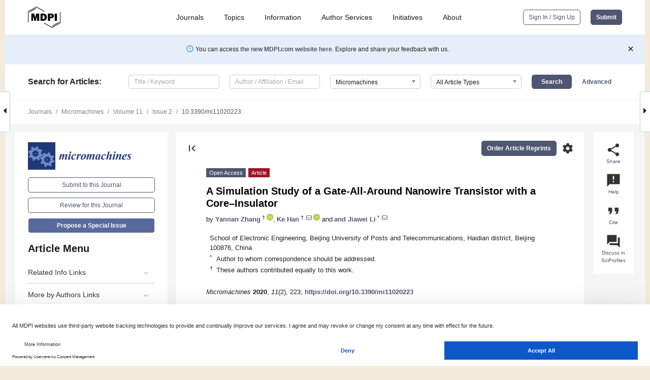

--- FILE ---
content_type: text/html; charset=UTF-8
request_url: https://www.mdpi.com/2072-666X/11/2/223
body_size: 69812
content:


<!DOCTYPE html>
<html lang="en" xmlns:og="http://ogp.me/ns#" xmlns:fb="https://www.facebook.com/2008/fbml">
    <head>
        <meta charset="utf-8">
        <meta http-equiv="X-UA-Compatible" content="IE=edge,chrome=1">
        <meta content="mdpi" name="sso-service" />
                             <meta content="width=device-width, initial-scale=1.0" name="viewport" />        
                <title>A Simulation Study of a Gate-All-Around Nanowire Transistor with a Core–Insulator</title><link rel="stylesheet" href="https://pub.mdpi-res.com/assets/css/font-awesome.min.css?eb190a3a77e5e1ee?1768393762">
        <link rel="stylesheet" href="https://pub.mdpi-res.com/assets/css/jquery.multiselect.css?f56c135cbf4d1483?1768393762">
        <link rel="stylesheet" href="https://pub.mdpi-res.com/assets/css/chosen.min.css?d7ca5ca9441ef9e1?1768393762">

                    <link rel="stylesheet" href="https://pub.mdpi-res.com/assets/css/main2.css?811c15039ec4533e?1768393762">
        
                <link rel="mask-icon" href="https://pub.mdpi-res.com/img/mask-icon-128.svg?c1c7eca266cd7013?1768393762" color="#4f5671">
        <link rel="apple-touch-icon" sizes="180x180" href="https://pub.mdpi-res.com/icon/apple-touch-icon-180x180.png?1768393762">
        <link rel="apple-touch-icon" sizes="152x152" href="https://pub.mdpi-res.com/icon/apple-touch-icon-152x152.png?1768393762">
        <link rel="apple-touch-icon" sizes="144x144" href="https://pub.mdpi-res.com/icon/apple-touch-icon-144x144.png?1768393762">
        <link rel="apple-touch-icon" sizes="120x120" href="https://pub.mdpi-res.com/icon/apple-touch-icon-120x120.png?1768393762">
        <link rel="apple-touch-icon" sizes="114x114" href="https://pub.mdpi-res.com/icon/apple-touch-icon-114x114.png?1768393762">
        <link rel="apple-touch-icon" sizes="76x76"   href="https://pub.mdpi-res.com/icon/apple-touch-icon-76x76.png?1768393762">
        <link rel="apple-touch-icon" sizes="72x72"   href="https://pub.mdpi-res.com/icon/apple-touch-icon-72x72.png?1768393762">
        <link rel="apple-touch-icon" sizes="57x57"   href="https://pub.mdpi-res.com/icon/apple-touch-icon-57x57.png?1768393762">
        <link rel="apple-touch-icon"                 href="https://pub.mdpi-res.com/icon/apple-touch-icon-57x57.png?1768393762">
        <link rel="apple-touch-icon-precomposed"     href="https://pub.mdpi-res.com/icon/apple-touch-icon-57x57.png?1768393762">
                        <link rel="manifest" href="/manifest.json">
        <meta name="theme-color" content="#ffffff">
        <meta name="application-name" content="&nbsp;"/>

            <link rel="apple-touch-startup-image" href="https://pub.mdpi-res.com/img/journals/micromachines-logo-sq.png?ed5a33f08b62718d">
    <link rel="apple-touch-icon" href="https://pub.mdpi-res.com/img/journals/micromachines-logo-sq.png?ed5a33f08b62718d">
    <meta name="msapplication-TileImage" content="https://pub.mdpi-res.com/img/journals/micromachines-logo-sq.png?ed5a33f08b62718d">

            <link rel="stylesheet" href="https://pub.mdpi-res.com/assets/css/jquery-ui-1.10.4.custom.min.css?80647d88647bf347?1768393762">
    <link rel="stylesheet" href="https://pub.mdpi-res.com/assets/css/magnific-popup.min.css?04d343e036f8eecd?1768393762">
    <link rel="stylesheet" href="https://pub.mdpi-res.com/assets/css/xml2html/article-html.css?b5ed6c65b8b7ceb9?1768393762">
            
    <style>

h2, #abstract .related_suggestion_title {
    }

.batch_articles a {
    color: #000;
}

    a, .batch_articles .authors a, a:focus, a:hover, a:active, .batch_articles a:focus, .batch_articles a:hover, li.side-menu-li a {
            }

    span.label a {
        color: #fff;
    }

    #main-content a.title-link:hover,
    #main-content a.title-link:focus,
    #main-content div.generic-item a.title-link:hover,
    #main-content div.generic-item a.title-link:focus {
            }

    #main-content #middle-column .generic-item.article-item a.title-link:hover,
    #main-content #middle-column .generic-item.article-item a.title-link:focus {
            }

    .art-authors a.toEncode {
        color: #333;
        font-weight: 700;
    }

    #main-content #middle-column ul li::before {
            }

    .accordion-navigation.active a.accordion__title,
    .accordion-navigation.active a.accordion__title::after {
            }

    .accordion-navigation li:hover::before,
    .accordion-navigation li:hover a,
    .accordion-navigation li:focus a {
            }

    .relative-size-container .relative-size-image .relative-size {
            }

    .middle-column__help__fixed a:hover i,
            }

    input[type="checkbox"]:checked:after {
            }

    input[type="checkbox"]:not(:disabled):hover:before {
            }

    #main-content .bolded-text {
            }


#main-content .hypothesis-count-container {
    }

#main-content .hypothesis-count-container:before {
    }

.full-size-menu ul li.menu-item .dropdown-wrapper {
    }

.full-size-menu ul li.menu-item > a.open::after {
    }

#title-story .title-story-orbit .orbit-caption {
    #background: url('/img/design/000000_background.png') !important;
    background: url('/img/design/ffffff_background.png') !important;
    color: rgb(51, 51, 51) !important;
}

#main-content .content__container__orbit {
    background-color: #000 !important;
}

#main-content .content__container__journal {
        color: #fff;
}

.html-article-menu .row span {
    }

.html-article-menu .row span.active {
    }

.accordion-navigation__journal .side-menu-li.active::before,
.accordion-navigation__journal .side-menu-li.active a {
    color: rgba(32,55,123,0.75) !important;
    font-weight: 700;
}

.accordion-navigation__journal .side-menu-li:hover::before ,
.accordion-navigation__journal .side-menu-li:hover a {
    color: rgba(32,55,123,0.75) !important;
    }

.side-menu-ul li.active a, .side-menu-ul li.active, .side-menu-ul li.active::before {
    color: rgba(32,55,123,0.75) !important;
}

.side-menu-ul li.active a {
    }

.result-selected, .active-result.highlighted, .active-result:hover,
.result-selected, .active-result.highlighted, .active-result:focus {
        }

.search-container.search-container__default-scheme {
    }

nav.tab-bar .open-small-search.active:after {
    }

.search-container.search-container__default-scheme .custom-accordion-for-small-screen-link::after {
    color: #fff;
}

@media only screen and (max-width: 50em) {
    #main-content .content__container.journal-info {
        color: #fff;
            }

    #main-content .content__container.journal-info a {
        color: #fff;
    }
} 

.button.button--color {
        }

.button.button--color:hover,
.button.button--color:focus {
            }

.button.button--color-journal {
    position: relative;
    background-color: rgba(32,55,123,0.75);
    border-color: #fff;
    color: #fff !important;
}

.button.button--color-journal:hover::before {
    content: '';
    position: absolute;
    top: 0;
    left: 0;
    height: 100%;
    width: 100%;
    background-color: #ffffff;
    opacity: 0.2;
}

.button.button--color-journal:visited,
.button.button--color-journal:hover,
.button.button--color-journal:focus {
    background-color: rgba(32,55,123,0.75);
    border-color: #fff;
    color: #fff !important;
}

.button.button--color path {
    }

.button.button--color:hover path {
    fill: #fff;
}

#main-content #search-refinements .ui-slider-horizontal .ui-slider-range {
    }

.breadcrumb__element:last-of-type a {
    }

#main-header {
    }

#full-size-menu .top-bar, #full-size-menu li.menu-item span.user-email {
    }

.top-bar-section li:not(.has-form) a:not(.button) {
    }

#full-size-menu li.menu-item .dropdown-wrapper li a:hover {
    }

#full-size-menu li.menu-item a:hover, #full-size-menu li.menu.item a:focus, nav.tab-bar a:hover {
    }
#full-size-menu li.menu.item a:active, #full-size-menu li.menu.item a.active {
    }

#full-size-menu li.menu-item a.open-mega-menu.active, #full-size-menu li.menu-item div.mega-menu, a.open-mega-menu.active {
        }

#full-size-menu li.menu-item div.mega-menu li, #full-size-menu li.menu-item div.mega-menu a {
            border-color: #9a9a9a;
}

div.type-section h2 {
                font-size: 20px;
    line-height: 26px;
    font-weight: 300;
}

div.type-section h3 {
    margin-left: 15px;
    margin-bottom: 0px;
    font-weight: 300;
}

.journal-tabs .tab-title.active a {
            }

</style>
    <link rel="stylesheet" href="https://pub.mdpi-res.com/assets/css/slick.css?f38b2db10e01b157?1768393762">

                
    <meta name="title" content="A Simulation Study of a Gate-All-Around Nanowire Transistor with a Core–Insulator">
    <meta name="description" content="Ultra-low power and high-performance logical devices have been the driving force for the continued scaling of complementary metal oxide semiconductor field effect transistors which greatly enable electronic devices such as smart phones to be energy-efficient and portable. In the pursuit of smaller and faster devices, researchers and scientists have worked out a number of ways to further lower the leaking current of MOSFETs (Metal oxide semiconductor field effect transistor). Nanowire structure is now regarded as a promising candidate of future generation of logical devices due to its ultra-low off-state leaking current compares to FinFET. However, the potential of nanowire in terms of off-state current has not been fully discovered. In this article, a novel Core&ndash;Insulator Gate-All-Around (CIGAA) nanowire has been proposed, investigated, and simulated comprehensively and systematically based on 3D numerical simulation. Comparisons are carried out between GAA and CIGAA. The new CIGAA structure exhibits low off-state current compares to that of GAA, making it a suitable candidate of future low-power and energy-efficient devices." >
    <link rel="image_src" href="https://pub.mdpi-res.com/img/journals/micromachines-logo.png?ed5a33f08b62718d" >
    <meta name="dc.title" content="A Simulation Study of a Gate-All-Around Nanowire Transistor with a Core–Insulator">

    <meta name="dc.creator" content="Yannan Zhang">
    <meta name="dc.creator" content="Ke Han">
    <meta name="dc.creator" content="and Jiawei Li">
    
    <meta name="dc.type" content="Article">
    <meta name="dc.source" content="Micromachines 2020, Vol. 11, Page 223">
    <meta name="dc.date" content="2020-02-21">
    <meta name ="dc.identifier" content="10.3390/mi11020223">
    
    <meta name="dc.publisher" content="Multidisciplinary Digital Publishing Institute">
    <meta name="dc.rights" content="http://creativecommons.org/licenses/by/3.0/">
    <meta name="dc.format" content="application/pdf" >
    <meta name="dc.language" content="en" >
    <meta name="dc.description" content="Ultra-low power and high-performance logical devices have been the driving force for the continued scaling of complementary metal oxide semiconductor field effect transistors which greatly enable electronic devices such as smart phones to be energy-efficient and portable. In the pursuit of smaller and faster devices, researchers and scientists have worked out a number of ways to further lower the leaking current of MOSFETs (Metal oxide semiconductor field effect transistor). Nanowire structure is now regarded as a promising candidate of future generation of logical devices due to its ultra-low off-state leaking current compares to FinFET. However, the potential of nanowire in terms of off-state current has not been fully discovered. In this article, a novel Core&ndash;Insulator Gate-All-Around (CIGAA) nanowire has been proposed, investigated, and simulated comprehensively and systematically based on 3D numerical simulation. Comparisons are carried out between GAA and CIGAA. The new CIGAA structure exhibits low off-state current compares to that of GAA, making it a suitable candidate of future low-power and energy-efficient devices." >

    <meta name="dc.subject" content="CMOS" >
    <meta name="dc.subject" content="core-insulator" >
    <meta name="dc.subject" content="gate-all-around" >
    <meta name="dc.subject" content="field effect transistor" >
    <meta name="dc.subject" content="GAA" >
    <meta name="dc.subject" content="nanowire" >
    
    <meta name ="prism.issn" content="2072-666X">
    <meta name ="prism.publicationName" content="Micromachines">
    <meta name ="prism.publicationDate" content="2020-02-21">
    <meta name ="prism.section" content="Article" >

            <meta name ="prism.volume" content="11">
        <meta name ="prism.number" content="2">
        <meta name ="prism.startingPage" content="223" >

            
    <meta name="citation_issn" content="2072-666X">
    <meta name="citation_journal_title" content="Micromachines">
    <meta name="citation_publisher" content="Multidisciplinary Digital Publishing Institute">
    <meta name="citation_title" content="A Simulation Study of a Gate-All-Around Nanowire Transistor with a Core–Insulator">
    <meta name="citation_publication_date" content="2020/2">
    <meta name="citation_online_date" content="2020/02/21">

            <meta name="citation_volume" content="11">
        <meta name="citation_issue" content="2">
        <meta name="citation_firstpage" content="223">

            
    <meta name="citation_author" content="Zhang, Yannan">
    <meta name="citation_author" content="Han, Ke">
    <meta name="citation_author" content="Li, and Jiawei">
    
    <meta name="citation_doi" content="10.3390/mi11020223">
    
    <meta name="citation_id" content="mdpi-mi11020223">
    <meta name="citation_abstract_html_url" content="https://www.mdpi.com/2072-666X/11/2/223">

    <meta name="citation_pdf_url" content="https://www.mdpi.com/2072-666X/11/2/223/pdf?version=1582875118">
    <link rel="alternate" type="application/pdf" title="PDF Full-Text" href="https://www.mdpi.com/2072-666X/11/2/223/pdf?version=1582875118">
    <meta name="fulltext_pdf" content="https://www.mdpi.com/2072-666X/11/2/223/pdf?version=1582875118">
    
    <meta name="citation_fulltext_html_url" content="https://www.mdpi.com/2072-666X/11/2/223/htm">
    <link rel="alternate" type="text/html" title="HTML Full-Text" href="https://www.mdpi.com/2072-666X/11/2/223/htm">
    <meta name="fulltext_html" content="https://www.mdpi.com/2072-666X/11/2/223/htm">
    
    <link rel="alternate" type="text/xml" title="XML Full-Text" href="https://www.mdpi.com/2072-666X/11/2/223/xml">
    <meta name="fulltext_xml" content="https://www.mdpi.com/2072-666X/11/2/223/xml">
    <meta name="citation_xml_url" content="https://www.mdpi.com/2072-666X/11/2/223/xml">
    
    <meta name="twitter:card" content="summary" />
    <meta name="twitter:site" content="@MDPIOpenAccess" />
    <meta name="twitter:image" content="https://pub.mdpi-res.com/img/journals/micromachines-logo-social.png?ed5a33f08b62718d" />

    <meta property="fb:app_id" content="131189377574"/>
    <meta property="og:site_name" content="MDPI"/>
    <meta property="og:type" content="article"/>
    <meta property="og:url" content="https://www.mdpi.com/2072-666X/11/2/223" />
    <meta property="og:title" content="A Simulation Study of a Gate-All-Around Nanowire Transistor with a Core–Insulator" />
    <meta property="og:description" content="Ultra-low power and high-performance logical devices have been the driving force for the continued scaling of complementary metal oxide semiconductor field effect transistors which greatly enable electronic devices such as smart phones to be energy-efficient and portable. In the pursuit of smaller and faster devices, researchers and scientists have worked out a number of ways to further lower the leaking current of MOSFETs (Metal oxide semiconductor field effect transistor). Nanowire structure is now regarded as a promising candidate of future generation of logical devices due to its ultra-low off-state leaking current compares to FinFET. However, the potential of nanowire in terms of off-state current has not been fully discovered. In this article, a novel Core&ndash;Insulator Gate-All-Around (CIGAA) nanowire has been proposed, investigated, and simulated comprehensively and systematically based on 3D numerical simulation. Comparisons are carried out between GAA and CIGAA. The new CIGAA structure exhibits low off-state current compares to that of GAA, making it a suitable candidate of future low-power and energy-efficient devices." />
    <meta property="og:image" content="https://pub.mdpi-res.com/micromachines/micromachines-11-00223/article_deploy/html/images/micromachines-11-00223-g001-550.jpg?1583534752" />
                <link rel="alternate" type="application/rss+xml" title="MDPI Publishing - Latest articles" href="https://www.mdpi.com/rss">
                
        <meta name="google-site-verification" content="PxTlsg7z2S00aHroktQd57fxygEjMiNHydKn3txhvwY">
        <meta name="facebook-domain-verification" content="mcoq8dtq6sb2hf7z29j8w515jjoof7" />

                <script id="usercentrics-cmp" src="https://web.cmp.usercentrics.eu/ui/loader.js" data-ruleset-id="PbAnaGk92sB5Cc" async></script>
        
        <!--[if lt IE 9]>
            <script>var browserIe8 = true;</script>
            <link rel="stylesheet" href="https://pub.mdpi-res.com/assets/css/ie8foundationfix.css?50273beac949cbf0?1768393762">
            <script src="//html5shiv.googlecode.com/svn/trunk/html5.js"></script>
            <script src="//cdnjs.cloudflare.com/ajax/libs/html5shiv/3.6.2/html5shiv.js"></script>
            <script src="//s3.amazonaws.com/nwapi/nwmatcher/nwmatcher-1.2.5-min.js"></script>
            <script src="//html5base.googlecode.com/svn-history/r38/trunk/js/selectivizr-1.0.3b.js"></script>
            <script src="//cdnjs.cloudflare.com/ajax/libs/respond.js/1.1.0/respond.min.js"></script>
            <script src="https://pub.mdpi-res.com/assets/js/ie8/ie8patch.js?9e1d3c689a0471df?1768393762"></script>
            <script src="https://pub.mdpi-res.com/assets/js/ie8/rem.min.js?94b62787dcd6d2f2?1768393762"></script>            
                                                        <![endif]-->

                    <script>
                window.dataLayer = window.dataLayer || [];
                function gtag() { dataLayer.push(arguments); }
                gtag('consent', 'default', {
                    'ad_user_data': 'denied',
                    'ad_personalization': 'denied',
                    'ad_storage': 'denied',
                    'analytics_storage': 'denied',
                    'wait_for_update': 500,
                });
                dataLayer.push({'gtm.start': new Date().getTime(), 'event': 'gtm.js'});

                            </script>

            <script>
                (function(w,d,s,l,i){w[l]=w[l]||[];w[l].push({'gtm.start':
                new Date().getTime(),event:'gtm.js'});var f=d.getElementsByTagName(s)[0],
                j=d.createElement(s),dl=l!='dataLayer'?'&l='+l:'';j.async=true;j.src=
                'https://www.googletagmanager.com/gtm.js?id='+i+dl;f.parentNode.insertBefore(j,f);
                })(window,document,'script','dataLayer','GTM-WPK7SW5');
            </script>

                        
                              <script>!function(e){var n="https://s.go-mpulse.net/boomerang/";if("True"=="True")e.BOOMR_config=e.BOOMR_config||{},e.BOOMR_config.PageParams=e.BOOMR_config.PageParams||{},e.BOOMR_config.PageParams.pci=!0,n="https://s2.go-mpulse.net/boomerang/";if(window.BOOMR_API_key="4MGA4-E5JH8-79LAG-STF7X-79Z92",function(){function e(){if(!o){var e=document.createElement("script");e.id="boomr-scr-as",e.src=window.BOOMR.url,e.async=!0,i.parentNode.appendChild(e),o=!0}}function t(e){o=!0;var n,t,a,r,d=document,O=window;if(window.BOOMR.snippetMethod=e?"if":"i",t=function(e,n){var t=d.createElement("script");t.id=n||"boomr-if-as",t.src=window.BOOMR.url,BOOMR_lstart=(new Date).getTime(),e=e||d.body,e.appendChild(t)},!window.addEventListener&&window.attachEvent&&navigator.userAgent.match(/MSIE [67]\./))return window.BOOMR.snippetMethod="s",void t(i.parentNode,"boomr-async");a=document.createElement("IFRAME"),a.src="about:blank",a.title="",a.role="presentation",a.loading="eager",r=(a.frameElement||a).style,r.width=0,r.height=0,r.border=0,r.display="none",i.parentNode.appendChild(a);try{O=a.contentWindow,d=O.document.open()}catch(_){n=document.domain,a.src="javascript:var d=document.open();d.domain='"+n+"';void(0);",O=a.contentWindow,d=O.document.open()}if(n)d._boomrl=function(){this.domain=n,t()},d.write("<bo"+"dy onload='document._boomrl();'>");else if(O._boomrl=function(){t()},O.addEventListener)O.addEventListener("load",O._boomrl,!1);else if(O.attachEvent)O.attachEvent("onload",O._boomrl);d.close()}function a(e){window.BOOMR_onload=e&&e.timeStamp||(new Date).getTime()}if(!window.BOOMR||!window.BOOMR.version&&!window.BOOMR.snippetExecuted){window.BOOMR=window.BOOMR||{},window.BOOMR.snippetStart=(new Date).getTime(),window.BOOMR.snippetExecuted=!0,window.BOOMR.snippetVersion=12,window.BOOMR.url=n+"4MGA4-E5JH8-79LAG-STF7X-79Z92";var i=document.currentScript||document.getElementsByTagName("script")[0],o=!1,r=document.createElement("link");if(r.relList&&"function"==typeof r.relList.supports&&r.relList.supports("preload")&&"as"in r)window.BOOMR.snippetMethod="p",r.href=window.BOOMR.url,r.rel="preload",r.as="script",r.addEventListener("load",e),r.addEventListener("error",function(){t(!0)}),setTimeout(function(){if(!o)t(!0)},3e3),BOOMR_lstart=(new Date).getTime(),i.parentNode.appendChild(r);else t(!1);if(window.addEventListener)window.addEventListener("load",a,!1);else if(window.attachEvent)window.attachEvent("onload",a)}}(),"".length>0)if(e&&"performance"in e&&e.performance&&"function"==typeof e.performance.setResourceTimingBufferSize)e.performance.setResourceTimingBufferSize();!function(){if(BOOMR=e.BOOMR||{},BOOMR.plugins=BOOMR.plugins||{},!BOOMR.plugins.AK){var n=""=="true"?1:0,t="",a="cj2vpqax24f6u2libgyq-f-2ed363c68-clientnsv4-s.akamaihd.net",i="false"=="true"?2:1,o={"ak.v":"39","ak.cp":"1774948","ak.ai":parseInt("1155516",10),"ak.ol":"0","ak.cr":8,"ak.ipv":4,"ak.proto":"h2","ak.rid":"2599cc9a","ak.r":48121,"ak.a2":n,"ak.m":"dscb","ak.n":"essl","ak.bpcip":"18.117.87.0","ak.cport":60064,"ak.gh":"23.62.38.234","ak.quicv":"","ak.tlsv":"tls1.3","ak.0rtt":"","ak.0rtt.ed":"","ak.csrc":"-","ak.acc":"","ak.t":"1768425905","ak.ak":"hOBiQwZUYzCg5VSAfCLimQ==P5HBlTxLbaZ4U3N/TA+P5uxbUc4KazGLsrXc5/JSP329w+UerqdBQQpFT1Dw9YG8FPq00TmPyxT34tpXqN9v1ZFcYlh6KC6gNlA7Zhp23TG9T3xum53zqQSmzhAEpSV/FyeVoOFq2T9mdJFIrQD0ONTOfmzPQXT+nMv8UzT7nr/qvbUHf57okGUV5/denjnP6E6giXgrVH3uRE8jer2HJQWZRIA5acm18CLXNpvbCXlAVwknu28kvnmde53kVXTd5C5S0pXeRgB9i10+VO9UhbXSl2N7oEcXsl/hg4J6UVeWKZ+5x5utRw3o6lR1Nl0IalwYgiTuL01EF5WpaL1mzlMjh51WhhkI9ubk5+yjavKGXwP36lUXyOecFrRR2h6rkyWj9cSrQtUK7Sp47QZc2GAqti0K5DOhMffEHDMaQ8w=","ak.pv":"21","ak.dpoabenc":"","ak.tf":i};if(""!==t)o["ak.ruds"]=t;var r={i:!1,av:function(n){var t="http.initiator";if(n&&(!n[t]||"spa_hard"===n[t]))o["ak.feo"]=void 0!==e.aFeoApplied?1:0,BOOMR.addVar(o)},rv:function(){var e=["ak.bpcip","ak.cport","ak.cr","ak.csrc","ak.gh","ak.ipv","ak.m","ak.n","ak.ol","ak.proto","ak.quicv","ak.tlsv","ak.0rtt","ak.0rtt.ed","ak.r","ak.acc","ak.t","ak.tf"];BOOMR.removeVar(e)}};BOOMR.plugins.AK={akVars:o,akDNSPreFetchDomain:a,init:function(){if(!r.i){var e=BOOMR.subscribe;e("before_beacon",r.av,null,null),e("onbeacon",r.rv,null,null),r.i=!0}return this},is_complete:function(){return!0}}}}()}(window);</script></head>

    <body>
         
                		        	        		        	
		<div class="direction direction_right" id="small_right" style="border-right-width: 0px; padding:0;">
        <i class="fa fa-caret-right fa-2x"></i>
    </div>

	<div class="big_direction direction_right" id="big_right" style="border-right-width: 0px;">
				<div style="text-align: right;">
									Next Article in Journal<br>
				<div><a href="/2072-666X/11/2/225">Circular Dichroism in the Second Harmonic Field Evidenced by Asymmetric Au Coated GaAs Nanowires</a></div>
					 			 		Next Article in Special Issue<br>
		 		<div><a href="/2072-666X/11/2/228">Analysis of the Sensing Margin of Silicon and Poly-Si 1T-DRAM</a></div>
		 		 		 	</div>
	</div>
	
		<div class="direction" id="small_left" style="border-left-width: 0px">
        <i class="fa fa-caret-left fa-2x"></i>
    </div>
	<div class="big_direction" id="big_left" style="border-left-width: 0px;">
				<div>
									Previous Article in Journal<br>
				<div><a href="/2072-666X/11/2/224">3D Printed Reconfigurable Modular Microfluidic System for Generating Gel Microspheres</a></div>
					 			 		Previous Article in Special Issue<br>
		 		<div><a href="/2072-666X/11/2/204">Quantum Enhancement of a S/D Tunneling Model in a 2D MS-EMC Nanodevice Simulator: NEGF Comparison and Impact of Effective Mass Variation</a></div>
		 			 	 	</div>
	</div>
	    <div style="clear: both;"></div>

                    
<div id="menuModal" class="reveal-modal reveal-modal-new reveal-modal-menu" aria-hidden="true" data-reveal role="dialog">
    <div class="menu-container">
        <div class="UI_NavMenu">
            


<div class="content__container " >
    <div class="custom-accordion-for-small-screen-link " >
                            <h2>Journals</h2>
                    </div>

    <div class="target-item custom-accordion-for-small-screen-content show-for-medium-up">
                            <div class="menu-container__links">
                        <div style="width: 100%; float: left;">
                            <a href="/about/journals">Active Journals</a>
                            <a href="/about/journalfinder">Find a Journal</a>
                            <a href="/about/journals/proposal">Journal Proposal</a>
                            <a href="/about/proceedings">Proceedings Series</a>
                        </div>
                    </div>
                    </div>
</div>

            <a href="/topics">
                <h2>Topics</h2>
            </a>

            


<div class="content__container " >
    <div class="custom-accordion-for-small-screen-link " >
                            <h2>Information</h2>
                    </div>

    <div class="target-item custom-accordion-for-small-screen-content show-for-medium-up">
                            <div class="menu-container__links">
                        <div style="width: 100%; max-width: 200px; float: left;">
                            <a href="/authors">For Authors</a>
                            <a href="/reviewers">For Reviewers</a>
                            <a href="/editors">For Editors</a>
                            <a href="/librarians">For Librarians</a>
                            <a href="/publishing_services">For Publishers</a>
                            <a href="/societies">For Societies</a>
                            <a href="/conference_organizers">For Conference Organizers</a>
                        </div>
                        <div style="width: 100%; max-width: 250px; float: left;">
                            <a href="/openaccess">Open Access Policy</a>
                            <a href="/ioap">Institutional Open Access Program</a>
                            <a href="/special_issues_guidelines">Special Issues Guidelines</a>
                            <a href="/editorial_process">Editorial Process</a>
                            <a href="/ethics">Research and Publication Ethics</a>
                            <a href="/apc">Article Processing Charges</a>
                            <a href="/awards">Awards</a>
                            <a href="/testimonials">Testimonials</a>
                        </div>
                    </div>
                    </div>
</div>

            <a href="/authors/english">
                <h2>Author Services</h2>
            </a>

            


<div class="content__container " >
    <div class="custom-accordion-for-small-screen-link " >
                            <h2>Initiatives</h2>
                    </div>

    <div class="target-item custom-accordion-for-small-screen-content show-for-medium-up">
                            <div class="menu-container__links">
                        <div style="width: 100%; float: left;">
                            <a href="https://sciforum.net" target="_blank" rel="noopener noreferrer">Sciforum</a>
                            <a href="https://www.mdpi.com/books" target="_blank" rel="noopener noreferrer">MDPI Books</a>
                            <a href="https://www.preprints.org" target="_blank" rel="noopener noreferrer">Preprints.org</a>
                            <a href="https://www.scilit.com" target="_blank" rel="noopener noreferrer">Scilit</a>
                            <a href="https://sciprofiles.com" target="_blank" rel="noopener noreferrer">SciProfiles</a>
                            <a href="https://encyclopedia.pub" target="_blank" rel="noopener noreferrer">Encyclopedia</a>
                            <a href="https://jams.pub" target="_blank" rel="noopener noreferrer">JAMS</a>
                            <a href="/about/proceedings">Proceedings Series</a>
                        </div>
                    </div>
                    </div>
</div>

            


<div class="content__container " >
    <div class="custom-accordion-for-small-screen-link " >
                            <h2>About</h2>
                    </div>

    <div class="target-item custom-accordion-for-small-screen-content show-for-medium-up">
                            <div class="menu-container__links">
                        <div style="width: 100%; float: left;">
                            <a href="/about">Overview</a>
                            <a href="/about/contact">Contact</a>
                            <a href="https://careers.mdpi.com" target="_blank" rel="noopener noreferrer">Careers</a>
                            <a href="/about/announcements">News</a>
                            <a href="/about/press">Press</a>
                            <a href="http://blog.mdpi.com/" target="_blank" rel="noopener noreferrer">Blog</a>
                        </div>
                    </div>
                    </div>
</div>
        </div>

        <div class="menu-container__buttons">
                            <a class="button UA_SignInUpButton" href="/user/login">Sign In / Sign Up</a>
                    </div>
    </div>
</div>

                
<div id="captchaModal" class="reveal-modal reveal-modal-new reveal-modal-new--small" data-reveal aria-label="Captcha" aria-hidden="true" role="dialog"></div>
        
<div id="actionDisabledModal" class="reveal-modal" data-reveal aria-labelledby="actionDisableModalTitle" aria-hidden="true" role="dialog" style="width: 300px;">
    <h2 id="actionDisableModalTitle">Notice</h2>
    <form action="/email/captcha" method="post" id="emailCaptchaForm">
        <div class="row">
            <div id="js-action-disabled-modal-text" class="small-12 columns">
            </div>
            
            <div id="js-action-disabled-modal-submit" class="small-12 columns" style="margin-top: 10px; display: none;">
                You can make submissions to other journals 
                <a href="https://susy.mdpi.com/user/manuscripts/upload">here</a>.
            </div>
        </div>
    </form>
    <a class="close-reveal-modal" aria-label="Close">
        <i class="material-icons">clear</i>
    </a>
</div>
        
<div id="rssNotificationModal" class="reveal-modal reveal-modal-new" data-reveal aria-labelledby="rssNotificationModalTitle" aria-hidden="true" role="dialog">
    <div class="row">
        <div class="small-12 columns">
            <h2 id="rssNotificationModalTitle">Notice</h2>
            <p>
                You are accessing a machine-readable page. In order to be human-readable, please install an RSS reader.
            </p>
        </div>
    </div>
    <div class="row">
        <div class="small-12 columns">
            <a class="button button--color js-rss-notification-confirm">Continue</a>
            <a class="button button--grey" onclick="$(this).closest('.reveal-modal').find('.close-reveal-modal').click(); return false;">Cancel</a>
        </div>
    </div>
    <a class="close-reveal-modal" aria-label="Close">
        <i class="material-icons">clear</i>
    </a>
</div>
        
<div id="drop-article-label-openaccess" class="f-dropdown medium" data-dropdown-content aria-hidden="true" tabindex="-1">
    <p>
        All articles published by MDPI are made immediately available worldwide under an open access license. No special 
        permission is required to reuse all or part of the article published by MDPI, including figures and tables. For 
        articles published under an open access Creative Common CC BY license, any part of the article may be reused without 
        permission provided that the original article is clearly cited. For more information, please refer to
        <a href="https://www.mdpi.com/openaccess">https://www.mdpi.com/openaccess</a>.
    </p>
</div>

<div id="drop-article-label-feature" class="f-dropdown medium" data-dropdown-content aria-hidden="true" tabindex="-1">
    <p>
        Feature papers represent the most advanced research with significant potential for high impact in the field. A Feature 
        Paper should be a substantial original Article that involves several techniques or approaches, provides an outlook for 
        future research directions and describes possible research applications.
    </p>

    <p>
        Feature papers are submitted upon individual invitation or recommendation by the scientific editors and must receive 
        positive feedback from the reviewers.
    </p>
</div>

<div id="drop-article-label-choice" class="f-dropdown medium" data-dropdown-content aria-hidden="true" tabindex="-1">
    <p>
        Editor’s Choice articles are based on recommendations by the scientific editors of MDPI journals from around the world. 
        Editors select a small number of articles recently published in the journal that they believe will be particularly 
        interesting to readers, or important in the respective research area. The aim is to provide a snapshot of some of the 
        most exciting work published in the various research areas of the journal.

        <div style="margin-top: -10px;">
            <div id="drop-article-label-choice-journal-link" style="display: none; margin-top: -10px; padding-top: 10px;">
            </div>
        </div>
    </p>
</div>

<div id="drop-article-label-resubmission" class="f-dropdown medium" data-dropdown-content aria-hidden="true" tabindex="-1">
    <p>
        Original Submission Date Received: <span id="drop-article-label-resubmission-date"></span>.
    </p>
</div>

                <div id="container">
                        
                <noscript>
                    <div id="no-javascript">
                        You seem to have javascript disabled. Please note that many of the page functionalities won't work as expected without javascript enabled.
                    </div>
                </noscript>

                <div class="fixed">
                    <nav class="tab-bar show-for-medium-down">
                        <div class="row full-width collapse">
                            <div class="medium-3 small-4 columns">
                                <a href="/">
                                    <img class="full-size-menu__mdpi-logo" src="https://pub.mdpi-res.com/img/design/mdpi-pub-logo-black-small1.svg?da3a8dcae975a41c?1768393762" style="width: 64px;" title="MDPI Open Access Journals">
                                </a>
                            </div>
                            <div class="medium-3 small-4 columns right-aligned">
                                <div class="show-for-medium-down">
                                    <a href="#" style="display: none;">
                                        <i class="material-icons" onclick="$('#menuModal').foundation('reveal', 'close'); return false;">clear</i>
                                    </a>

                                    <a class="js-toggle-desktop-layout-link" title="Toggle desktop layout" style="display: none;" href="/toggle_desktop_layout_cookie">
                                        <i class="material-icons">zoom_out_map</i>
                                    </a>

                                                                            <a href="#" class="js-open-small-search open-small-search">
                                            <i class="material-icons show-for-small only">search</i>
                                        </a>
                                    
                                    <a title="MDPI main page" class="js-open-menu" data-reveal-id="menuModal" href="#">
                                        <i class="material-icons">menu</i>
                                    </a>
                                </div>
                            </div>
                        </div>
                    </nav>                       	
                </div>
                
                <section class="main-section">
                    <header>
                        <div class="full-size-menu show-for-large-up">
                             
                                <div class="row full-width">
                                                                        <div class="large-1 columns">
                                        <a href="/">
                                            <img class="full-size-menu__mdpi-logo" src="https://pub.mdpi-res.com/img/design/mdpi-pub-logo-black-small1.svg?da3a8dcae975a41c?1768393762" title="MDPI Open Access Journals">
                                        </a>
                                    </div>

                                                                        <div class="large-8 columns text-right UI_NavMenu">
                                        <ul>
                                            <li class="menu-item"> 
                                                <a href="/about/journals" data-dropdown="journals-dropdown" aria-controls="journals-dropdown" aria-expanded="false" data-options="is_hover: true; hover_timeout: 200">Journals</a>

                                                <ul id="journals-dropdown" class="f-dropdown dropdown-wrapper dropdown-wrapper__small" data-dropdown-content aria-hidden="true" tabindex="-1">
                                                    <li>
                                                        <div class="row">
                                                            <div class="small-12 columns">
                                                                <ul>
                                                                    <li>
                                                                        <a href="/about/journals">
                                                                            Active Journals
                                                                        </a>
                                                                    </li>
                                                                    <li>
                                                                        <a href="/about/journalfinder">
                                                                            Find a Journal
                                                                        </a>
                                                                    </li>
                                                                    <li>
                                                                        <a href="/about/journals/proposal">
                                                                            Journal Proposal
                                                                        </a>
                                                                    </li>
                                                                    <li>
                                                                        <a href="/about/proceedings">
                                                                            Proceedings Series
                                                                        </a>
                                                                    </li>
                                                                </ul>
                                                            </div>
                                                        </div>
                                                    </li>
                                                </ul>
                                            </li>

                                            <li class="menu-item"> 
                                                <a href="/topics">Topics</a>
                                            </li>

                                            <li class="menu-item"> 
                                                <a href="/authors" data-dropdown="information-dropdown" aria-controls="information-dropdown" aria-expanded="false" data-options="is_hover:true; hover_timeout:200">Information</a>

                                                <ul id="information-dropdown" class="f-dropdown dropdown-wrapper" data-dropdown-content aria-hidden="true" tabindex="-1">
                                                    <li>
                                                        <div class="row">
                                                            <div class="small-5 columns right-border">
                                                                <ul>
                                                                    <li>
                                                                        <a href="/authors">For Authors</a>
                                                                    </li>
                                                                    <li>
                                                                        <a href="/reviewers">For Reviewers</a>
                                                                    </li>
                                                                    <li>
                                                                        <a href="/editors">For Editors</a>
                                                                    </li>
                                                                    <li>
                                                                        <a href="/librarians">For Librarians</a>
                                                                    </li>
                                                                    <li>
                                                                        <a href="/publishing_services">For Publishers</a>
                                                                    </li>
                                                                    <li>
                                                                        <a href="/societies">For Societies</a>
                                                                    </li>
                                                                    <li>
                                                                        <a href="/conference_organizers">For Conference Organizers</a>
                                                                    </li>
                                                                </ul>
                                                            </div>

                                                            <div class="small-7 columns">
                                                                <ul>
                                                                    <li>
                                                                        <a href="/openaccess">Open Access Policy</a>
                                                                    </li>
                                                                    <li>
                                                                        <a href="/ioap">Institutional Open Access Program</a>
                                                                    </li>
                                                                    <li>
                                                                        <a href="/special_issues_guidelines">Special Issues Guidelines</a>
                                                                    </li>
                                                                    <li>
                                                                        <a href="/editorial_process">Editorial Process</a>
                                                                    </li>
                                                                    <li>
                                                                        <a href="/ethics">Research and Publication Ethics</a>
                                                                    </li>
                                                                    <li>
                                                                        <a href="/apc">Article Processing Charges</a>
                                                                    </li>
                                                                    <li>
                                                                        <a href="/awards">Awards</a>
                                                                    </li>
                                                                    <li>
                                                                        <a href="/testimonials">Testimonials</a>
                                                                    </li>
                                                                </ul>
                                                            </div>
                                                        </div>
                                                    </li>
                                                </ul>
                                            </li>

                                            <li class="menu-item">
                                                <a href="/authors/english">Author Services</a>
                                            </li>

                                            <li class="menu-item"> 
                                                <a href="/about/initiatives" data-dropdown="initiatives-dropdown" aria-controls="initiatives-dropdown" aria-expanded="false" data-options="is_hover: true; hover_timeout: 200">Initiatives</a>

                                                <ul id="initiatives-dropdown" class="f-dropdown dropdown-wrapper dropdown-wrapper__small" data-dropdown-content aria-hidden="true" tabindex="-1">
                                                    <li>
                                                        <div class="row">
                                                            <div class="small-12 columns">
                                                                <ul>
                                                                    <li>
                                                                        <a href="https://sciforum.net" target="_blank" rel="noopener noreferrer">
                                                                                                                                                        Sciforum
                                                                        </a>
                                                                    </li>
                                                                    <li>
                                                                        <a href="https://www.mdpi.com/books" target="_blank" rel="noopener noreferrer">
                                                                                                                                                        MDPI Books
                                                                        </a>
                                                                    </li>
                                                                    <li>
                                                                        <a href="https://www.preprints.org" target="_blank" rel="noopener noreferrer">
                                                                                                                                                        Preprints.org
                                                                        </a>
                                                                    </li>
                                                                    <li>
                                                                        <a href="https://www.scilit.com" target="_blank" rel="noopener noreferrer">
                                                                                                                                                        Scilit
                                                                        </a>
                                                                    </li>
                                                                    <li>
                                                                        <a href="https://sciprofiles.com" target="_blank" rel="noopener noreferrer">
                                                                            SciProfiles
                                                                        </a>
                                                                    </li>
                                                                    <li>
                                                                        <a href="https://encyclopedia.pub" target="_blank" rel="noopener noreferrer">
                                                                                                                                                        Encyclopedia
                                                                        </a>
                                                                    </li>
                                                                    <li>
                                                                        <a href="https://jams.pub" target="_blank" rel="noopener noreferrer">
                                                                            JAMS
                                                                        </a>
                                                                    </li>
                                                                    <li>
                                                                        <a href="/about/proceedings">
                                                                            Proceedings Series
                                                                        </a>
                                                                    </li>
                                                                </ul>
                                                            </div>
                                                        </div>
                                                    </li>
                                                </ul>
                                            </li>

                                            <li class="menu-item"> 
                                                <a href="/about" data-dropdown="about-dropdown" aria-controls="about-dropdown" aria-expanded="false" data-options="is_hover: true; hover_timeout: 200">About</a>

                                                <ul id="about-dropdown" class="f-dropdown dropdown-wrapper dropdown-wrapper__small" data-dropdown-content aria-hidden="true" tabindex="-1">
                                                    <li>
                                                        <div class="row">
                                                            <div class="small-12 columns">
                                                                <ul>
                                                                    <li>
                                                                        <a href="/about">
                                                                            Overview
                                                                        </a>
                                                                    </li>
                                                                    <li>
                                                                        <a href="/about/contact">
                                                                            Contact
                                                                        </a>
                                                                    </li>
                                                                    <li>
                                                                        <a href="https://careers.mdpi.com" target="_blank" rel="noopener noreferrer">
                                                                            Careers
                                                                        </a>
                                                                    </li>
                                                                    <li> 
                                                                        <a href="/about/announcements">
                                                                            News
                                                                        </a>
                                                                    </li>
                                                                    <li> 
                                                                        <a href="/about/press">
                                                                            Press
                                                                        </a>
                                                                    </li>
                                                                    <li>
                                                                        <a href="http://blog.mdpi.com/" target="_blank" rel="noopener noreferrer">
                                                                            Blog
                                                                        </a>
                                                                    </li>
                                                                </ul>
                                                            </div>
                                                        </div>
                                                    </li>
                                                </ul>
                                            </li>

                                                                                    </ul>
                                    </div>

                                    <div class="large-3 columns text-right full-size-menu__buttons">
                                        <div>
                                                                                            <a class="button button--default-inversed UA_SignInUpButton" href="/user/login">Sign In / Sign Up</a>
                                            
                                                <a class="button button--default js-journal-active-only-link js-journal-active-only-submit-link UC_NavSubmitButton" href="            https://susy.mdpi.com/user/manuscripts/upload?journal=micromachines
    " data-disabledmessage="new submissions are not possible.">Submit</a>
                                        </div>
                                    </div>
                                </div>
                            </div>

                            <div class="row full-width new-website-link-banner" style="padding: 20px 50px 20px 20px; background-color: #E6EEFA; position: relative; display: none;">
                                <div class="small-12 columns" style="padding: 0; margin: 0; text-align: center;">
                                    <i class="material-icons" style="font-size: 16px; color: #2C9ACF; position: relative; top: -2px;">error_outline</i>
                                    You can access <a href="https://www.mdpi.com/redirect/new_site">the new MDPI.com website here</a>. Explore and share your feedback with us.
                                    <a href="#" class="new-website-link-banner-close"><i class="material-icons" style="font-size: 16px; color: #000000; position: absolute; right: -30px; top: 0px;">close</i></a>
                                </div>
                            </div>

                                                            <div class="header-divider">&nbsp;</div>
                            
                                                            <div class="search-container hide-for-small-down row search-container__homepage-scheme">
                                                                                                                        
















<form id="basic_search" style="background-color: inherit !important;" class="large-12 medium-12 columns " action="/search" method="get">

    <div class="row search-container__main-elements">
            
            <div class="large-2 medium-2 small-12 columns text-right1 small-only-text-left">
        <div class="show-for-medium-up">
            <div class="search-input-label">&nbsp;</div>
        </div>
            <span class="search-container__title">Search<span class="hide-for-medium"> for Articles</span><span class="hide-for-small">:</span></span>
    
    </div>


        <div class="custom-accordion-for-small-screen-content">
                
                <div class="large-2 medium-2 small-6 columns ">
        <div class="">
            <div class="search-input-label">Title / Keyword</div>
        </div>
                <input type="text" placeholder="Title / Keyword" id="q" tabindex="1" name="q" value="" />
    
    </div>


                
                <div class="large-2 medium-2 small-6 columns ">
        <div class="">
            <div class="search-input-label">Author / Affiliation / Email</div>
        </div>
                <input type="text" id="authors" placeholder="Author / Affiliation / Email" tabindex="2" name="authors" value="" />
    
    </div>


                
                <div class="large-2 medium-2 small-6 columns ">
        <div class="">
            <div class="search-input-label">Journal</div>
        </div>
                <select id="journal" tabindex="3" name="journal" class="chosen-select">
            <option value="">All Journals</option>
             
                        <option value="accountaudit" >
                                    Accounting and Auditing
                            </option>
             
                        <option value="acoustics" >
                                    Acoustics
                            </option>
             
                        <option value="amh" >
                                    Acta Microbiologica Hellenica (AMH)
                            </option>
             
                        <option value="actuators" >
                                    Actuators
                            </option>
             
                        <option value="adhesives" >
                                    Adhesives
                            </option>
             
                        <option value="admsci" >
                                    Administrative Sciences
                            </option>
             
                        <option value="adolescents" >
                                    Adolescents
                            </option>
             
                        <option value="arm" >
                                    Advances in Respiratory Medicine (ARM)
                            </option>
             
                        <option value="aerobiology" >
                                    Aerobiology
                            </option>
             
                        <option value="aerospace" >
                                    Aerospace
                            </option>
             
                        <option value="agriculture" >
                                    Agriculture
                            </option>
             
                        <option value="agriengineering" >
                                    AgriEngineering
                            </option>
             
                        <option value="agrochemicals" >
                                    Agrochemicals
                            </option>
             
                        <option value="agronomy" >
                                    Agronomy
                            </option>
             
                        <option value="ai" >
                                    AI
                            </option>
             
                        <option value="aichem" >
                                    AI Chemistry
                            </option>
             
                        <option value="aieng" >
                                    AI for Engineering
                            </option>
             
                        <option value="aieduc" >
                                    AI in Education
                            </option>
             
                        <option value="aimed" >
                                    AI in Medicine
                            </option>
             
                        <option value="aimater" >
                                    AI Materials
                            </option>
             
                        <option value="aisens" >
                                    AI Sensors
                            </option>
             
                        <option value="air" >
                                    Air
                            </option>
             
                        <option value="algorithms" >
                                    Algorithms
                            </option>
             
                        <option value="allergies" >
                                    Allergies
                            </option>
             
                        <option value="alloys" >
                                    Alloys
                            </option>
             
                        <option value="analog" >
                                    Analog
                            </option>
             
                        <option value="analytica" >
                                    Analytica
                            </option>
             
                        <option value="analytics" >
                                    Analytics
                            </option>
             
                        <option value="anatomia" >
                                    Anatomia
                            </option>
             
                        <option value="anesthres" >
                                    Anesthesia Research
                            </option>
             
                        <option value="animals" >
                                    Animals
                            </option>
             
                        <option value="antibiotics" >
                                    Antibiotics
                            </option>
             
                        <option value="antibodies" >
                                    Antibodies
                            </option>
             
                        <option value="antioxidants" >
                                    Antioxidants
                            </option>
             
                        <option value="applbiosci" >
                                    Applied Biosciences
                            </option>
             
                        <option value="applmech" >
                                    Applied Mechanics
                            </option>
             
                        <option value="applmicrobiol" >
                                    Applied Microbiology
                            </option>
             
                        <option value="applnano" >
                                    Applied Nano
                            </option>
             
                        <option value="applsci" >
                                    Applied Sciences
                            </option>
             
                        <option value="asi" >
                                    Applied System Innovation (ASI)
                            </option>
             
                        <option value="appliedchem" >
                                    AppliedChem
                            </option>
             
                        <option value="appliedmath" >
                                    AppliedMath
                            </option>
             
                        <option value="appliedphys" >
                                    AppliedPhys
                            </option>
             
                        <option value="aquacj" >
                                    Aquaculture Journal
                            </option>
             
                        <option value="architecture" >
                                    Architecture
                            </option>
             
                        <option value="arthropoda" >
                                    Arthropoda
                            </option>
             
                        <option value="arts" >
                                    Arts
                            </option>
             
                        <option value="astronautics" >
                                    Astronautics
                            </option>
             
                        <option value="astronomy" >
                                    Astronomy
                            </option>
             
                        <option value="atmosphere" >
                                    Atmosphere
                            </option>
             
                        <option value="atoms" >
                                    Atoms
                            </option>
             
                        <option value="audiolres" >
                                    Audiology Research
                            </option>
             
                        <option value="automation" >
                                    Automation
                            </option>
             
                        <option value="axioms" >
                                    Axioms
                            </option>
             
                        <option value="bacteria" >
                                    Bacteria
                            </option>
             
                        <option value="batteries" >
                                    Batteries
                            </option>
             
                        <option value="behavsci" >
                                    Behavioral Sciences
                            </option>
             
                        <option value="beverages" >
                                    Beverages
                            </option>
             
                        <option value="BDCC" >
                                    Big Data and Cognitive Computing (BDCC)
                            </option>
             
                        <option value="biochem" >
                                    BioChem
                            </option>
             
                        <option value="bioengineering" >
                                    Bioengineering
                            </option>
             
                        <option value="biologics" >
                                    Biologics
                            </option>
             
                        <option value="biology" >
                                    Biology
                            </option>
             
                        <option value="blsf" >
                                    Biology and Life Sciences Forum
                            </option>
             
                        <option value="biomass" >
                                    Biomass
                            </option>
             
                        <option value="biomechanics" >
                                    Biomechanics
                            </option>
             
                        <option value="biomed" >
                                    BioMed
                            </option>
             
                        <option value="biomedicines" >
                                    Biomedicines
                            </option>
             
                        <option value="biomedinformatics" >
                                    BioMedInformatics
                            </option>
             
                        <option value="biomimetics" >
                                    Biomimetics
                            </option>
             
                        <option value="biomolecules" >
                                    Biomolecules
                            </option>
             
                        <option value="biophysica" >
                                    Biophysica
                            </option>
             
                        <option value="bioresourbioprod" >
                                    Bioresources and Bioproducts
                            </option>
             
                        <option value="biosensors" >
                                    Biosensors
                            </option>
             
                        <option value="biosphere" >
                                    Biosphere
                            </option>
             
                        <option value="biotech" >
                                    BioTech
                            </option>
             
                        <option value="birds" >
                                    Birds
                            </option>
             
                        <option value="blockchains" >
                                    Blockchains
                            </option>
             
                        <option value="brainsci" >
                                    Brain Sciences
                            </option>
             
                        <option value="buildings" >
                                    Buildings
                            </option>
             
                        <option value="businesses" >
                                    Businesses
                            </option>
             
                        <option value="carbon" >
                                    C (Journal of Carbon Research)
                            </option>
             
                        <option value="cancers" >
                                    Cancers
                            </option>
             
                        <option value="cardiogenetics" >
                                    Cardiogenetics
                            </option>
             
                        <option value="cardiovascmed" >
                                    Cardiovascular Medicine
                            </option>
             
                        <option value="catalysts" >
                                    Catalysts
                            </option>
             
                        <option value="cells" >
                                    Cells
                            </option>
             
                        <option value="ceramics" >
                                    Ceramics
                            </option>
             
                        <option value="challenges" >
                                    Challenges
                            </option>
             
                        <option value="ChemEngineering" >
                                    ChemEngineering
                            </option>
             
                        <option value="chemistry" >
                                    Chemistry
                            </option>
             
                        <option value="chemproc" >
                                    Chemistry Proceedings
                            </option>
             
                        <option value="chemosensors" >
                                    Chemosensors
                            </option>
             
                        <option value="children" >
                                    Children
                            </option>
             
                        <option value="chips" >
                                    Chips
                            </option>
             
                        <option value="civileng" >
                                    CivilEng
                            </option>
             
                        <option value="cleantechnol" >
                                    Clean Technologies (Clean Technol.)
                            </option>
             
                        <option value="climate" >
                                    Climate
                            </option>
             
                        <option value="ctn" >
                                    Clinical and Translational Neuroscience (CTN)
                            </option>
             
                        <option value="clinbioenerg" >
                                    Clinical Bioenergetics
                            </option>
             
                        <option value="clinpract" >
                                    Clinics and Practice
                            </option>
             
                        <option value="clockssleep" >
                                    Clocks &amp; Sleep
                            </option>
             
                        <option value="coasts" >
                                    Coasts
                            </option>
             
                        <option value="coatings" >
                                    Coatings
                            </option>
             
                        <option value="colloids" >
                                    Colloids and Interfaces
                            </option>
             
                        <option value="colorants" >
                                    Colorants
                            </option>
             
                        <option value="commodities" >
                                    Commodities
                            </option>
             
                        <option value="complexities" >
                                    Complexities
                            </option>
             
                        <option value="complications" >
                                    Complications
                            </option>
             
                        <option value="compounds" >
                                    Compounds
                            </option>
             
                        <option value="computation" >
                                    Computation
                            </option>
             
                        <option value="csmf" >
                                    Computer Sciences &amp; Mathematics Forum
                            </option>
             
                        <option value="computers" >
                                    Computers
                            </option>
             
                        <option value="condensedmatter" >
                                    Condensed Matter
                            </option>
             
                        <option value="conservation" >
                                    Conservation
                            </option>
             
                        <option value="constrmater" >
                                    Construction Materials
                            </option>
             
                        <option value="cmd" >
                                    Corrosion and Materials Degradation (CMD)
                            </option>
             
                        <option value="cosmetics" >
                                    Cosmetics
                            </option>
             
                        <option value="covid" >
                                    COVID
                            </option>
             
                        <option value="cmtr" >
                                    Craniomaxillofacial Trauma &amp; Reconstruction (CMTR)
                            </option>
             
                        <option value="crops" >
                                    Crops
                            </option>
             
                        <option value="cryo" >
                                    Cryo
                            </option>
             
                        <option value="cryptography" >
                                    Cryptography
                            </option>
             
                        <option value="crystals" >
                                    Crystals
                            </option>
             
                        <option value="culture" >
                                    Culture
                            </option>
             
                        <option value="cimb" >
                                    Current Issues in Molecular Biology (CIMB)
                            </option>
             
                        <option value="curroncol" >
                                    Current Oncology
                            </option>
             
                        <option value="dairy" >
                                    Dairy
                            </option>
             
                        <option value="data" >
                                    Data
                            </option>
             
                        <option value="dentistry" >
                                    Dentistry Journal
                            </option>
             
                        <option value="dermato" >
                                    Dermato
                            </option>
             
                        <option value="dermatopathology" >
                                    Dermatopathology
                            </option>
             
                        <option value="designs" >
                                    Designs
                            </option>
             
                        <option value="diabetology" >
                                    Diabetology
                            </option>
             
                        <option value="diagnostics" >
                                    Diagnostics
                            </option>
             
                        <option value="dietetics" >
                                    Dietetics
                            </option>
             
                        <option value="digital" >
                                    Digital
                            </option>
             
                        <option value="disabilities" >
                                    Disabilities
                            </option>
             
                        <option value="diseases" >
                                    Diseases
                            </option>
             
                        <option value="diversity" >
                                    Diversity
                            </option>
             
                        <option value="dna" >
                                    DNA
                            </option>
             
                        <option value="drones" >
                                    Drones
                            </option>
             
                        <option value="ddc" >
                                    Drugs and Drug Candidates (DDC)
                            </option>
             
                        <option value="dynamics" >
                                    Dynamics
                            </option>
             
                        <option value="earth" >
                                    Earth
                            </option>
             
                        <option value="ecologies" >
                                    Ecologies
                            </option>
             
                        <option value="econometrics" >
                                    Econometrics
                            </option>
             
                        <option value="economies" >
                                    Economies
                            </option>
             
                        <option value="education" >
                                    Education Sciences
                            </option>
             
                        <option value="electricity" >
                                    Electricity
                            </option>
             
                        <option value="electrochem" >
                                    Electrochem
                            </option>
             
                        <option value="electronicmat" >
                                    Electronic Materials
                            </option>
             
                        <option value="electronics" >
                                    Electronics
                            </option>
             
                        <option value="ecm" >
                                    Emergency Care and Medicine
                            </option>
             
                        <option value="encyclopedia" >
                                    Encyclopedia
                            </option>
             
                        <option value="endocrines" >
                                    Endocrines
                            </option>
             
                        <option value="energies" >
                                    Energies
                            </option>
             
                        <option value="esa" >
                                    Energy Storage and Applications (ESA)
                            </option>
             
                        <option value="eng" >
                                    Eng
                            </option>
             
                        <option value="engproc" >
                                    Engineering Proceedings
                            </option>
             
                        <option value="edm" >
                                    Entropic and Disordered Matter (EDM)
                            </option>
             
                        <option value="entropy" >
                                    Entropy
                            </option>
             
                        <option value="eesp" >
                                    Environmental and Earth Sciences Proceedings
                            </option>
             
                        <option value="environments" >
                                    Environments
                            </option>
             
                        <option value="epidemiologia" >
                                    Epidemiologia
                            </option>
             
                        <option value="epigenomes" >
                                    Epigenomes
                            </option>
             
                        <option value="ebj" >
                                    European Burn Journal (EBJ)
                            </option>
             
                        <option value="ejihpe" >
                                    European Journal of Investigation in Health, Psychology and Education (EJIHPE)
                            </option>
             
                        <option value="famsci" >
                                    Family Sciences
                            </option>
             
                        <option value="fermentation" >
                                    Fermentation
                            </option>
             
                        <option value="fibers" >
                                    Fibers
                            </option>
             
                        <option value="fintech" >
                                    FinTech
                            </option>
             
                        <option value="fire" >
                                    Fire
                            </option>
             
                        <option value="fishes" >
                                    Fishes
                            </option>
             
                        <option value="fluids" >
                                    Fluids
                            </option>
             
                        <option value="foods" >
                                    Foods
                            </option>
             
                        <option value="forecasting" >
                                    Forecasting
                            </option>
             
                        <option value="forensicsci" >
                                    Forensic Sciences
                            </option>
             
                        <option value="forests" >
                                    Forests
                            </option>
             
                        <option value="fossstud" >
                                    Fossil Studies
                            </option>
             
                        <option value="foundations" >
                                    Foundations
                            </option>
             
                        <option value="fractalfract" >
                                    Fractal and Fractional (Fractal Fract)
                            </option>
             
                        <option value="fuels" >
                                    Fuels
                            </option>
             
                        <option value="future" >
                                    Future
                            </option>
             
                        <option value="futureinternet" >
                                    Future Internet
                            </option>
             
                        <option value="futurepharmacol" >
                                    Future Pharmacology
                            </option>
             
                        <option value="futuretransp" >
                                    Future Transportation
                            </option>
             
                        <option value="galaxies" >
                                    Galaxies
                            </option>
             
                        <option value="games" >
                                    Games
                            </option>
             
                        <option value="gases" >
                                    Gases
                            </option>
             
                        <option value="gastroent" >
                                    Gastroenterology Insights
                            </option>
             
                        <option value="gastrointestdisord" >
                                    Gastrointestinal Disorders
                            </option>
             
                        <option value="gastronomy" >
                                    Gastronomy
                            </option>
             
                        <option value="gels" >
                                    Gels
                            </option>
             
                        <option value="genealogy" >
                                    Genealogy
                            </option>
             
                        <option value="genes" >
                                    Genes
                            </option>
             
                        <option value="geographies" >
                                    Geographies
                            </option>
             
                        <option value="geohazards" >
                                    GeoHazards
                            </option>
             
                        <option value="geomatics" >
                                    Geomatics
                            </option>
             
                        <option value="geometry" >
                                    Geometry
                            </option>
             
                        <option value="geosciences" >
                                    Geosciences
                            </option>
             
                        <option value="geotechnics" >
                                    Geotechnics
                            </option>
             
                        <option value="geriatrics" >
                                    Geriatrics
                            </option>
             
                        <option value="germs" >
                                    Germs
                            </option>
             
                        <option value="glacies" >
                                    Glacies
                            </option>
             
                        <option value="gucdd" >
                                    Gout, Urate, and Crystal Deposition Disease (GUCDD)
                            </option>
             
                        <option value="grasses" >
                                    Grasses
                            </option>
             
                        <option value="greenhealth" >
                                    Green Health
                            </option>
             
                        <option value="hardware" >
                                    Hardware
                            </option>
             
                        <option value="healthcare" >
                                    Healthcare
                            </option>
             
                        <option value="hearts" >
                                    Hearts
                            </option>
             
                        <option value="hemato" >
                                    Hemato
                            </option>
             
                        <option value="hematolrep" >
                                    Hematology Reports
                            </option>
             
                        <option value="heritage" >
                                    Heritage
                            </option>
             
                        <option value="histories" >
                                    Histories
                            </option>
             
                        <option value="horticulturae" >
                                    Horticulturae
                            </option>
             
                        <option value="hospitals" >
                                    Hospitals
                            </option>
             
                        <option value="humanities" >
                                    Humanities
                            </option>
             
                        <option value="humans" >
                                    Humans
                            </option>
             
                        <option value="hydrobiology" >
                                    Hydrobiology
                            </option>
             
                        <option value="hydrogen" >
                                    Hydrogen
                            </option>
             
                        <option value="hydrology" >
                                    Hydrology
                            </option>
             
                        <option value="hydropower" >
                                    Hydropower
                            </option>
             
                        <option value="hygiene" >
                                    Hygiene
                            </option>
             
                        <option value="immuno" >
                                    Immuno
                            </option>
             
                        <option value="idr" >
                                    Infectious Disease Reports
                            </option>
             
                        <option value="informatics" >
                                    Informatics
                            </option>
             
                        <option value="information" >
                                    Information
                            </option>
             
                        <option value="infrastructures" >
                                    Infrastructures
                            </option>
             
                        <option value="inorganics" >
                                    Inorganics
                            </option>
             
                        <option value="insects" >
                                    Insects
                            </option>
             
                        <option value="instruments" >
                                    Instruments
                            </option>
             
                        <option value="iic" >
                                    Intelligent Infrastructure and Construction
                            </option>
             
                        <option value="ijcs" >
                                    International Journal of Cognitive Sciences (IJCS)
                            </option>
             
                        <option value="ijem" >
                                    International Journal of Environmental Medicine (IJEM)
                            </option>
             
                        <option value="ijerph" >
                                    International Journal of Environmental Research and Public Health (IJERPH)
                            </option>
             
                        <option value="ijfs" >
                                    International Journal of Financial Studies (IJFS)
                            </option>
             
                        <option value="ijms" >
                                    International Journal of Molecular Sciences (IJMS)
                            </option>
             
                        <option value="IJNS" >
                                    International Journal of Neonatal Screening (IJNS)
                            </option>
             
                        <option value="ijom" >
                                    International Journal of Orofacial Myology and Myofunctional Therapy (IJOM)
                            </option>
             
                        <option value="ijpb" >
                                    International Journal of Plant Biology (IJPB)
                            </option>
             
                        <option value="ijt" >
                                    International Journal of Topology
                            </option>
             
                        <option value="ijtm" >
                                    International Journal of Translational Medicine (IJTM)
                            </option>
             
                        <option value="ijtpp" >
                                    International Journal of Turbomachinery, Propulsion and Power (IJTPP)
                            </option>
             
                        <option value="ime" >
                                    International Medical Education (IME)
                            </option>
             
                        <option value="inventions" >
                                    Inventions
                            </option>
             
                        <option value="IoT" >
                                    IoT
                            </option>
             
                        <option value="ijgi" >
                                    ISPRS International Journal of Geo-Information (IJGI)
                            </option>
             
                        <option value="J" >
                                    J
                            </option>
             
                        <option value="jaestheticmed" >
                                    Journal of Aesthetic Medicine (J. Aesthetic Med.)
                            </option>
             
                        <option value="jal" >
                                    Journal of Ageing and Longevity (JAL)
                            </option>
             
                        <option value="jcrm" >
                                    Journal of CardioRenal Medicine (JCRM)
                            </option>
             
                        <option value="jcdd" >
                                    Journal of Cardiovascular Development and Disease (JCDD)
                            </option>
             
                        <option value="jcto" >
                                    Journal of Clinical &amp; Translational Ophthalmology (JCTO)
                            </option>
             
                        <option value="jcm" >
                                    Journal of Clinical Medicine (JCM)
                            </option>
             
                        <option value="jcs" >
                                    Journal of Composites Science (J. Compos. Sci.)
                            </option>
             
                        <option value="jcp" >
                                    Journal of Cybersecurity and Privacy (JCP)
                            </option>
             
                        <option value="jdad" >
                                    Journal of Dementia and Alzheimer&#039;s Disease (JDAD)
                            </option>
             
                        <option value="jdb" >
                                    Journal of Developmental Biology (JDB)
                            </option>
             
                        <option value="jeta" >
                                    Journal of Experimental and Theoretical Analyses (JETA)
                            </option>
             
                        <option value="jemr" >
                                    Journal of Eye Movement Research (JEMR)
                            </option>
             
                        <option value="jfb" >
                                    Journal of Functional Biomaterials (JFB)
                            </option>
             
                        <option value="jfmk" >
                                    Journal of Functional Morphology and Kinesiology (JFMK)
                            </option>
             
                        <option value="jof" >
                                    Journal of Fungi (JoF)
                            </option>
             
                        <option value="jimaging" >
                                    Journal of Imaging (J. Imaging)
                            </option>
             
                        <option value="joi" >
                                    Journal of Innovation
                            </option>
             
                        <option value="jintelligence" >
                                    Journal of Intelligence (J. Intell.)
                            </option>
             
                        <option value="jdream" >
                                    Journal of Interdisciplinary Research Applied to Medicine (JDReAM)
                            </option>
             
                        <option value="jlpea" >
                                    Journal of Low Power Electronics and Applications (JLPEA)
                            </option>
             
                        <option value="jmmp" >
                                    Journal of Manufacturing and Materials Processing (JMMP)
                            </option>
             
                        <option value="jmse" >
                                    Journal of Marine Science and Engineering (JMSE)
                            </option>
             
                        <option value="jmahp" >
                                    Journal of Market Access &amp; Health Policy (JMAHP)
                            </option>
             
                        <option value="jmms" >
                                    Journal of Mind and Medical Sciences (JMMS)
                            </option>
             
                        <option value="jmp" >
                                    Journal of Molecular Pathology (JMP)
                            </option>
             
                        <option value="jnt" >
                                    Journal of Nanotheranostics (JNT)
                            </option>
             
                        <option value="jne" >
                                    Journal of Nuclear Engineering (JNE)
                            </option>
             
                        <option value="ohbm" >
                                    Journal of Otorhinolaryngology, Hearing and Balance Medicine (JOHBM)
                            </option>
             
                        <option value="jop" >
                                    Journal of Parks
                            </option>
             
                        <option value="jpm" >
                                    Journal of Personalized Medicine (JPM)
                            </option>
             
                        <option value="jpbi" >
                                    Journal of Pharmaceutical and BioTech Industry (JPBI)
                            </option>
             
                        <option value="jphytomed" >
                                    Journal of Phytomedicine
                            </option>
             
                        <option value="jor" >
                                    Journal of Respiration (JoR)
                            </option>
             
                        <option value="jrfm" >
                                    Journal of Risk and Financial Management (JRFM)
                            </option>
             
                        <option value="jsan" >
                                    Journal of Sensor and Actuator Networks (JSAN)
                            </option>
             
                        <option value="joma" >
                                    Journal of the Oman Medical Association (JOMA)
                            </option>
             
                        <option value="jtaer" >
                                    Journal of Theoretical and Applied Electronic Commerce Research (JTAER)
                            </option>
             
                        <option value="jvd" >
                                    Journal of Vascular Diseases (JVD)
                            </option>
             
                        <option value="jox" >
                                    Journal of Xenobiotics (JoX)
                            </option>
             
                        <option value="jzbg" >
                                    Journal of Zoological and Botanical Gardens (JZBG)
                            </option>
             
                        <option value="journalmedia" >
                                    Journalism and Media
                            </option>
             
                        <option value="kidneydial" >
                                    Kidney and Dialysis
                            </option>
             
                        <option value="kinasesphosphatases" >
                                    Kinases and Phosphatases
                            </option>
             
                        <option value="knowledge" >
                                    Knowledge
                            </option>
             
                        <option value="labmed" >
                                    LabMed
                            </option>
             
                        <option value="laboratories" >
                                    Laboratories
                            </option>
             
                        <option value="land" >
                                    Land
                            </option>
             
                        <option value="languages" >
                                    Languages
                            </option>
             
                        <option value="laws" >
                                    Laws
                            </option>
             
                        <option value="life" >
                                    Life
                            </option>
             
                        <option value="lights" >
                                    Lights
                            </option>
             
                        <option value="limnolrev" >
                                    Limnological Review
                            </option>
             
                        <option value="lipidology" >
                                    Lipidology
                            </option>
             
                        <option value="liquids" >
                                    Liquids
                            </option>
             
                        <option value="literature" >
                                    Literature
                            </option>
             
                        <option value="livers" >
                                    Livers
                            </option>
             
                        <option value="logics" >
                                    Logics
                            </option>
             
                        <option value="logistics" >
                                    Logistics
                            </option>
             
                        <option value="lubricants" >
                                    Lubricants
                            </option>
             
                        <option value="lymphatics" >
                                    Lymphatics
                            </option>
             
                        <option value="make" >
                                    Machine Learning and Knowledge Extraction (MAKE)
                            </option>
             
                        <option value="machines" >
                                    Machines
                            </option>
             
                        <option value="macromol" >
                                    Macromol
                            </option>
             
                        <option value="magnetism" >
                                    Magnetism
                            </option>
             
                        <option value="magnetochemistry" >
                                    Magnetochemistry
                            </option>
             
                        <option value="marinedrugs" >
                                    Marine Drugs
                            </option>
             
                        <option value="materials" >
                                    Materials
                            </option>
             
                        <option value="materproc" >
                                    Materials Proceedings
                            </option>
             
                        <option value="mca" >
                                    Mathematical and Computational Applications (MCA)
                            </option>
             
                        <option value="mathematics" >
                                    Mathematics
                            </option>
             
                        <option value="medsci" >
                                    Medical Sciences
                            </option>
             
                        <option value="msf" >
                                    Medical Sciences Forum
                            </option>
             
                        <option value="medicina" >
                                    Medicina
                            </option>
             
                        <option value="medicines" >
                                    Medicines
                            </option>
             
                        <option value="membranes" >
                                    Membranes
                            </option>
             
                        <option value="merits" >
                                    Merits
                            </option>
             
                        <option value="metabolites" >
                                    Metabolites
                            </option>
             
                        <option value="metals" >
                                    Metals
                            </option>
             
                        <option value="meteorology" >
                                    Meteorology
                            </option>
             
                        <option value="methane" >
                                    Methane
                            </option>
             
                        <option value="mps" >
                                    Methods and Protocols (MPs)
                            </option>
             
                        <option value="metrics" >
                                    Metrics
                            </option>
             
                        <option value="metrology" >
                                    Metrology
                            </option>
             
                        <option value="micro" >
                                    Micro
                            </option>
             
                        <option value="microbiolres" >
                                    Microbiology Research
                            </option>
             
                        <option value="microelectronics" >
                                    Microelectronics
                            </option>
             
                        <option value="micromachines" selected='selected'>
                                    Micromachines
                            </option>
             
                        <option value="microorganisms" >
                                    Microorganisms
                            </option>
             
                        <option value="microplastics" >
                                    Microplastics
                            </option>
             
                        <option value="microwave" >
                                    Microwave
                            </option>
             
                        <option value="minerals" >
                                    Minerals
                            </option>
             
                        <option value="mining" >
                                    Mining
                            </option>
             
                        <option value="modelling" >
                                    Modelling
                            </option>
             
                        <option value="mmphys" >
                                    Modern Mathematical Physics
                            </option>
             
                        <option value="molbank" >
                                    Molbank
                            </option>
             
                        <option value="molecules" >
                                    Molecules
                            </option>
             
                        <option value="multimedia" >
                                    Multimedia
                            </option>
             
                        <option value="mti" >
                                    Multimodal Technologies and Interaction (MTI)
                            </option>
             
                        <option value="muscles" >
                                    Muscles
                            </option>
             
                        <option value="nanoenergyadv" >
                                    Nanoenergy Advances
                            </option>
             
                        <option value="nanomanufacturing" >
                                    Nanomanufacturing
                            </option>
             
                        <option value="nanomaterials" >
                                    Nanomaterials
                            </option>
             
                        <option value="ndt" >
                                    NDT
                            </option>
             
                        <option value="network" >
                                    Network
                            </option>
             
                        <option value="neuroglia" >
                                    Neuroglia
                            </option>
             
                        <option value="neuroimaging" >
                                    Neuroimaging
                            </option>
             
                        <option value="neurolint" >
                                    Neurology International
                            </option>
             
                        <option value="neurosci" >
                                    NeuroSci
                            </option>
             
                        <option value="nitrogen" >
                                    Nitrogen
                            </option>
             
                        <option value="ncrna" >
                                    Non-Coding RNA (ncRNA)
                            </option>
             
                        <option value="nursrep" >
                                    Nursing Reports
                            </option>
             
                        <option value="nutraceuticals" >
                                    Nutraceuticals
                            </option>
             
                        <option value="nutrients" >
                                    Nutrients
                            </option>
             
                        <option value="obesities" >
                                    Obesities
                            </option>
             
                        <option value="occuphealth" >
                                    Occupational Health
                            </option>
             
                        <option value="oceans" >
                                    Oceans
                            </option>
             
                        <option value="onco" >
                                    Onco
                            </option>
             
                        <option value="optics" >
                                    Optics
                            </option>
             
                        <option value="oral" >
                                    Oral
                            </option>
             
                        <option value="organics" >
                                    Organics
                            </option>
             
                        <option value="organoids" >
                                    Organoids
                            </option>
             
                        <option value="osteology" >
                                    Osteology
                            </option>
             
                        <option value="oxygen" >
                                    Oxygen
                            </option>
             
                        <option value="parasitologia" >
                                    Parasitologia
                            </option>
             
                        <option value="particles" >
                                    Particles
                            </option>
             
                        <option value="pathogens" >
                                    Pathogens
                            </option>
             
                        <option value="pathophysiology" >
                                    Pathophysiology
                            </option>
             
                        <option value="peacestud" >
                                    Peace Studies
                            </option>
             
                        <option value="pediatrrep" >
                                    Pediatric Reports
                            </option>
             
                        <option value="pets" >
                                    Pets
                            </option>
             
                        <option value="pharmaceuticals" >
                                    Pharmaceuticals
                            </option>
             
                        <option value="pharmaceutics" >
                                    Pharmaceutics
                            </option>
             
                        <option value="pharmacoepidemiology" >
                                    Pharmacoepidemiology
                            </option>
             
                        <option value="pharmacy" >
                                    Pharmacy
                            </option>
             
                        <option value="philosophies" >
                                    Philosophies
                            </option>
             
                        <option value="photochem" >
                                    Photochem
                            </option>
             
                        <option value="photonics" >
                                    Photonics
                            </option>
             
                        <option value="phycology" >
                                    Phycology
                            </option>
             
                        <option value="physchem" >
                                    Physchem
                            </option>
             
                        <option value="psf" >
                                    Physical Sciences Forum
                            </option>
             
                        <option value="physics" >
                                    Physics
                            </option>
             
                        <option value="physiologia" >
                                    Physiologia
                            </option>
             
                        <option value="plants" >
                                    Plants
                            </option>
             
                        <option value="plasma" >
                                    Plasma
                            </option>
             
                        <option value="platforms" >
                                    Platforms
                            </option>
             
                        <option value="pollutants" >
                                    Pollutants
                            </option>
             
                        <option value="polymers" >
                                    Polymers
                            </option>
             
                        <option value="polysaccharides" >
                                    Polysaccharides
                            </option>
             
                        <option value="populations" >
                                    Populations
                            </option>
             
                        <option value="poultry" >
                                    Poultry
                            </option>
             
                        <option value="powders" >
                                    Powders
                            </option>
             
                        <option value="precisoncol" >
                                    Precision Oncology
                            </option>
             
                        <option value="proceedings" >
                                    Proceedings
                            </option>
             
                        <option value="processes" >
                                    Processes
                            </option>
             
                        <option value="prosthesis" >
                                    Prosthesis
                            </option>
             
                        <option value="proteomes" >
                                    Proteomes
                            </option>
             
                        <option value="psychiatryint" >
                                    Psychiatry International
                            </option>
             
                        <option value="psychoactives" >
                                    Psychoactives
                            </option>
             
                        <option value="psycholint" >
                                    Psychology International
                            </option>
             
                        <option value="publications" >
                                    Publications
                            </option>
             
                        <option value="purification" >
                                    Purification
                            </option>
             
                        <option value="qubs" >
                                    Quantum Beam Science (QuBS)
                            </option>
             
                        <option value="quantumrep" >
                                    Quantum Reports
                            </option>
             
                        <option value="quaternary" >
                                    Quaternary
                            </option>
             
                        <option value="radiation" >
                                    Radiation
                            </option>
             
                        <option value="reactions" >
                                    Reactions
                            </option>
             
                        <option value="realestate" >
                                    Real Estate
                            </option>
             
                        <option value="receptors" >
                                    Receptors
                            </option>
             
                        <option value="recycling" >
                                    Recycling
                            </option>
             
                        <option value="rsee" >
                                    Regional Science and Environmental Economics (RSEE)
                            </option>
             
                        <option value="religions" >
                                    Religions
                            </option>
             
                        <option value="remotesensing" >
                                    Remote Sensing
                            </option>
             
                        <option value="reports" >
                                    Reports
                            </option>
             
                        <option value="reprodmed" >
                                    Reproductive Medicine (Reprod. Med.)
                            </option>
             
                        <option value="resources" >
                                    Resources
                            </option>
             
                        <option value="rheumato" >
                                    Rheumato
                            </option>
             
                        <option value="risks" >
                                    Risks
                            </option>
             
                        <option value="robotics" >
                                    Robotics
                            </option>
             
                        <option value="rjpm" >
                                    Romanian Journal of Preventive Medicine (RJPM)
                            </option>
             
                        <option value="ruminants" >
                                    Ruminants
                            </option>
             
                        <option value="safety" >
                                    Safety
                            </option>
             
                        <option value="sci" >
                                    Sci
                            </option>
             
                        <option value="scipharm" >
                                    Scientia Pharmaceutica (Sci. Pharm.)
                            </option>
             
                        <option value="sclerosis" >
                                    Sclerosis
                            </option>
             
                        <option value="seeds" >
                                    Seeds
                            </option>
             
                        <option value="shi" >
                                    Semiconductors and Heterogeneous Integration
                            </option>
             
                        <option value="sensors" >
                                    Sensors
                            </option>
             
                        <option value="separations" >
                                    Separations
                            </option>
             
                        <option value="sexes" >
                                    Sexes
                            </option>
             
                        <option value="signals" >
                                    Signals
                            </option>
             
                        <option value="sinusitis" >
                                    Sinusitis
                            </option>
             
                        <option value="smartcities" >
                                    Smart Cities
                            </option>
             
                        <option value="socsci" >
                                    Social Sciences
                            </option>
             
                        <option value="siuj" >
                                    Société Internationale d’Urologie Journal (SIUJ)
                            </option>
             
                        <option value="societies" >
                                    Societies
                            </option>
             
                        <option value="software" >
                                    Software
                            </option>
             
                        <option value="soilsystems" >
                                    Soil Systems
                            </option>
             
                        <option value="solar" >
                                    Solar
                            </option>
             
                        <option value="solids" >
                                    Solids
                            </option>
             
                        <option value="spectroscj" >
                                    Spectroscopy Journal
                            </option>
             
                        <option value="sports" >
                                    Sports
                            </option>
             
                        <option value="standards" >
                                    Standards
                            </option>
             
                        <option value="stats" >
                                    Stats
                            </option>
             
                        <option value="stratsediment" >
                                    Stratigraphy and Sedimentology
                            </option>
             
                        <option value="stresses" >
                                    Stresses
                            </option>
             
                        <option value="surfaces" >
                                    Surfaces
                            </option>
             
                        <option value="surgeries" >
                                    Surgeries
                            </option>
             
                        <option value="std" >
                                    Surgical Techniques Development
                            </option>
             
                        <option value="sustainability" >
                                    Sustainability
                            </option>
             
                        <option value="suschem" >
                                    Sustainable Chemistry
                            </option>
             
                        <option value="symmetry" >
                                    Symmetry
                            </option>
             
                        <option value="synbio" >
                                    SynBio
                            </option>
             
                        <option value="systems" >
                                    Systems
                            </option>
             
                        <option value="targets" >
                                    Targets
                            </option>
             
                        <option value="taxonomy" >
                                    Taxonomy
                            </option>
             
                        <option value="technologies" >
                                    Technologies
                            </option>
             
                        <option value="telecom" >
                                    Telecom
                            </option>
             
                        <option value="textiles" >
                                    Textiles
                            </option>
             
                        <option value="thalassrep" >
                                    Thalassemia Reports
                            </option>
             
                        <option value="tae" >
                                    Theoretical and Applied Ergonomics
                            </option>
             
                        <option value="therapeutics" >
                                    Therapeutics
                            </option>
             
                        <option value="thermo" >
                                    Thermo
                            </option>
             
                        <option value="timespace" >
                                    Time and Space
                            </option>
             
                        <option value="tomography" >
                                    Tomography
                            </option>
             
                        <option value="tourismhosp" >
                                    Tourism and Hospitality
                            </option>
             
                        <option value="toxics" >
                                    Toxics
                            </option>
             
                        <option value="toxins" >
                                    Toxins
                            </option>
             
                        <option value="transplantology" >
                                    Transplantology
                            </option>
             
                        <option value="traumacare" >
                                    Trauma Care
                            </option>
             
                        <option value="higheredu" >
                                    Trends in Higher Education
                            </option>
             
                        <option value="tph" >
                                    Trends in Public Health
                            </option>
             
                        <option value="tropicalmed" >
                                    Tropical Medicine and Infectious Disease (TropicalMed)
                            </option>
             
                        <option value="universe" >
                                    Universe
                            </option>
             
                        <option value="urbansci" >
                                    Urban Science
                            </option>
             
                        <option value="uro" >
                                    Uro
                            </option>
             
                        <option value="vaccines" >
                                    Vaccines
                            </option>
             
                        <option value="vehicles" >
                                    Vehicles
                            </option>
             
                        <option value="venereology" >
                                    Venereology
                            </option>
             
                        <option value="vetsci" >
                                    Veterinary Sciences
                            </option>
             
                        <option value="vibration" >
                                    Vibration
                            </option>
             
                        <option value="virtualworlds" >
                                    Virtual Worlds
                            </option>
             
                        <option value="viruses" >
                                    Viruses
                            </option>
             
                        <option value="vision" >
                                    Vision
                            </option>
             
                        <option value="waste" >
                                    Waste
                            </option>
             
                        <option value="water" >
                                    Water
                            </option>
             
                        <option value="wild" >
                                    Wild
                            </option>
             
                        <option value="wind" >
                                    Wind
                            </option>
             
                        <option value="women" >
                                    Women
                            </option>
             
                        <option value="world" >
                                    World
                            </option>
             
                        <option value="wevj" >
                                    World Electric Vehicle Journal (WEVJ)
                            </option>
             
                        <option value="youth" >
                                    Youth
                            </option>
             
                        <option value="zoonoticdis" >
                                    Zoonotic Diseases
                            </option>
                    </select>
    
    </div>


                
                <div class="large-2 medium-2 small-6 columns ">
        <div class="">
            <div class="search-input-label">Article Type</div>
        </div>
                <select id="article_type" tabindex="4" name="article_type" class="chosen-select">
            <option value="">All Article Types</option>
                                        <option value="research-article">Article</option>
                            <option value="review-article">Review</option>
                            <option value="rapid-communication">Communication</option>
                            <option value="editorial">Editorial</option>
                            <option value="abstract">Abstract</option>
                            <option value="book-review">Book Review</option>
                            <option value="brief-communication">Brief Communication</option>
                            <option value="brief-report">Brief Report</option>
                            <option value="case-report">Case Report</option>
                            <option value="clinicopathological-challenge">Clinicopathological Challenge</option>
                            <option value="article-commentary">Comment</option>
                            <option value="commentary">Commentary</option>
                            <option value="concept-paper">Concept Paper</option>
                            <option value="conference-report">Conference Report</option>
                            <option value="correction">Correction</option>
                            <option value="creative">Creative</option>
                            <option value="data-descriptor">Data Descriptor</option>
                            <option value="discussion">Discussion</option>
                            <option value="Entry">Entry</option>
                            <option value="essay">Essay</option>
                            <option value="expression-of-concern">Expression of Concern</option>
                            <option value="extended-abstract">Extended Abstract</option>
                            <option value="field-guide">Field Guide</option>
                            <option value="giants-in-urology">Giants in Urology</option>
                            <option value="guidelines">Guidelines</option>
                            <option value="hypothesis">Hypothesis</option>
                            <option value="interesting-image">Interesting Images</option>
                            <option value="letter">Letter</option>
                            <option value="books-received">New Book Received</option>
                            <option value="obituary">Obituary</option>
                            <option value="opinion">Opinion</option>
                            <option value="patent-summary">Patent Summary</option>
                            <option value="perspective">Perspective</option>
                            <option value="proceedings">Proceeding Paper</option>
                            <option value="project-report">Project Report</option>
                            <option value="protocol">Protocol</option>
                            <option value="registered-report">Registered Report</option>
                            <option value="reply">Reply</option>
                            <option value="retraction">Retraction</option>
                            <option value="note">Short Note</option>
                            <option value="study-protocol">Study Protocol</option>
                            <option value="systematic_review">Systematic Review</option>
                            <option value="technical-note">Technical Note</option>
                            <option value="tutorial">Tutorial</option>
                            <option value="urology-around-the-world">Urology around the World</option>
                            <option value="viewpoint">Viewpoint</option>
                    </select>
    
    </div>


                
            <div class="large-1 medium-1 small-6 end columns small-push-6 medium-reset-order large-reset-order js-search-collapsed-button-container">
        <div class="search-input-label">&nbsp;</div>
                <input type="submit" id="search" value="Search" class="button button--dark button--full-width searchButton1 US_SearchButton" tabindex="12">
    
    </div>


            <div class="large-1 medium-1 small-6 end columns large-text-left small-only-text-center small-pull-6 medium-reset-order large-reset-order js-search-collapsed-link-container">
        <div class="search-input-label">&nbsp;</div>
            <a class="main-search-clear search-container__link" href="#" onclick="openAdvanced(''); return false;">Advanced<span class="show-for-small-only"> Search</span></a>
    
    </div>


        </div>
    </div>

    <div class="search-container__advanced" style="margin-top: 0; padding-top: 0px; background-color: inherit; color: inherit;">
        <div class="row">
            <div class="large-2 medium-2 columns show-for-medium-up">&nbsp;</div>
                
                <div class="large-2 medium-2 small-6 columns ">
        <div class="">
            <div class="search-input-label">Section</div>
        </div>
                <select id="section" tabindex="5" name="section" class="chosen-select">
            <option value=""></option>
        </select>
    
    </div>


                
                <div class="large-2 medium-2 small-6 columns ">
        <div class="">
            <div class="search-input-label">Special Issue</div>
        </div>
                <select id="special_issue" tabindex="6" name="special_issue" class="chosen-select">
            <option value=""></option>
        </select>
    
    </div>


                
                <div class="large-1 medium-1 small-6 end columns ">
        <div class="search-input-label">Volume</div>
                <input type="text" id="volume" tabindex="7" name="volume" placeholder="..." value="11" />
    
    </div>


                
                <div class="large-1 medium-1 small-6 end columns ">
        <div class="search-input-label">Issue</div>
                <input type="text" id="issue" tabindex="8" name="issue" placeholder="..." value="2" />
    
    </div>


                
                <div class="large-1 medium-1 small-6 end columns ">
        <div class="search-input-label">Number</div>
                <input type="text" id="number" tabindex="9" name="number" placeholder="..." value="" />
    
    </div>


                
                <div class="large-1 medium-1 small-6 end columns ">
        <div class="search-input-label">Page</div>
                <input type="text" id="page" tabindex="10" name="page" placeholder="..." value="" />
    
    </div>


            <div class="large-1 medium-1 small-6 columns small-push-6 medium-reset order large-reset-order medium-reset-order js-search-expanded-button-container"></div>
            <div class="large-1 medium-1 small-6 columns large-text-left small-only-text-center small-pull-6 medium-reset-order large-reset-order js-search-expanded-link-container"></div>
        </div>
    </div>
</form>    

<form id="advanced-search" class="large-12 medium-12 columns">
    <div class="search-container__advanced">
        
        <div id="advanced-search-template" class="row advanced-search-row">

            <div class="large-2 medium-2 small-12 columns show-for-medium-up">&nbsp;</div>

            <div class="large-2 medium-2 small-3 columns connector-div">
                <div class="search-input-label"><span class="show-for-medium-up">Logical Operator</span><span class="show-for-small">Operator</span></div>
                <select class="connector">
                    <option value="and">AND</option>
                    <option value="or">OR</option>
                </select>
            </div>

            <div class="large-3 medium-3 small-6 columns search-text-div">
                <div class="search-input-label">Search Text</div>
                <input type="text" class="search-text" placeholder="Search text">
            </div>

            <div class="large-2 medium-2 small-6 large-offset-0 medium-offset-0 small-offset-3 columns search-field-div">
                <div class="search-input-label">Search Type</div>
                <select class="search-field">
                    <option value="all">All fields</option>
                                            
                    <option value="title">Title</option>
                                            
                    <option value="abstract">Abstract</option>
                                            
                    <option value="keywords">Keywords</option>
                                            
                    <option value="authors">Authors</option>
                                            
                    <option value="affiliations">Affiliations</option>
                                            
                    <option value="doi">Doi</option>
                                            
                    <option value="full_text">Full Text</option>
                                            
                    <option value="references">References</option>
                                    </select>
            </div>

            <div class="large-1 medium-1 small-3 columns">
                <div class="search-input-label">&nbsp;</div>
                <div class="search-action-div">
                    <div class="search-plus">
                        <i class="material-icons">add_circle_outline</i>
                    </div>
                </div>
                <div class="search-action-div">
                    <div class="search-minus">
                        <i class="material-icons">remove_circle_outline</i>
                                            </div>
                </div>
            </div>

            <div class="large-1 medium-1 small-6 large-offset-0 medium-offset-0 small-offset-3 end columns">
                <div class="search-input-label">&nbsp;</div>
                <input class="advanced-search-button button button--dark search-submit" type="submit" value="Search">
            </div>
            <div class="large-1 medium-1 small-6 end columns show-for-medium-up"></div>
        </div> 
    </div>
</form>

                                                                                                            </div>
                            
                            <div class="header-divider">&nbsp;</div>
                                <div class="breadcrumb row full-row">
                    <div class="breadcrumb__element">
                <a href="/about/journals">Journals</a>
            </div>
            <div class="breadcrumb__element">
                <a href="/journal/micromachines">Micromachines</a>
            </div>
            <div class="breadcrumb__element">
                <a href="/2072-666X/11">Volume 11</a>
            </div>
            <div class="breadcrumb__element">
                <a href="/2072-666X/11/2">Issue 2</a>
            </div>

                            <div class="breadcrumb__element">
                    <a href="#">10.3390/mi11020223</a>
                </div>
                        </div>
                                            </header>

                    <div id="main-content" class="">
                                                                        
                            <div class="row full-width row-fixed-left-column">
        <div id="left-column" class="content__column large-3 medium-3 small-12 columns">
                <div class="content__container">
        <a href="/journal/micromachines">
            <img src="https://pub.mdpi-res.com/img/journals/micromachines-logo.png?ed5a33f08b62718d" alt="micromachines-logo" title="Micromachines" style="max-height: 60px; margin: 0 0 0 0;">
        </a>

        <div class="generic-item no-border">
            <a class="button button--color button--full-width js-journal-active-only-link js-journal-active-only-submit-link UC_ArticleSubmitButton" href="https://susy.mdpi.com/user/manuscripts/upload?form%5Bjournal_id%5D%3D22" data-disabledmessage="creating new submissions is not possible.">
                Submit to this Journal
            </a>

                                            <a class="button button--color button--full-width js-journal-active-only-link UC_ArticleReviewButton" href="https://susy.mdpi.com/volunteer/journals/review" data-disabledmessage="volunteering as journal reviewer is not possible.">
                    Review for this Journal
                </a>

                <a class="button button--color-inversed button--color-journal button--full-width js-journal-active-only-link UC_ArticleEditIssueButton" href="/journalproposal/sendproposalspecialissue/micromachines" data-path="/2072-666X/11/2/223" data-disabledmessage="proposing new special issue is not possible.">
                    Propose a Special Issue
                </a>
                    </div>

        
        <div class="generic-item link-article-menu show-for-small">
            <a href="#" class="link-article-menu show-for-small">
                <span class="closed">&#9658;</span>
                <span class="open" style="display: none;">&#9660;</span>
                Article Menu
            </a>
        </div>

        <div class="hide-small-down-initially UI_ArticleMenu">
            

            <div class="generic-item">
                <h2>Article Menu</h2>
            </div>

            <ul class="accordion accordion__menu" data-accordion data-options="multi_expand:true;toggleable: true">
                                
                                                    
                                    <li class="accordion-direct-link js-article-similarity-container" style="display: none">
                                                <a href="#" class="js-similarity-related-articles">Recommended Articles</a>
                    </li>
                
                
                    
                            
                            
                            
                            
                            
                            
                            
                            
                    
                
                
                <li class="accordion-navigation">
                                        <a href="#related" class="accordion__title">Related Info Links</a>
                    <div id="related" class="content  UI_ArticleMenu_RelatedLinks">
                        <ul>
                                                            <li class="li-link">
                                    <a href="http://www.ncbi.nlm.nih.gov/sites/entrez/32098218" target="_blank" rel="noopener noreferrer">PubMed/Medline</a>
                                </li>
                            
                            <li class="li-link">
                                <a href="http://scholar.google.com/scholar?q=A%20Simulation%20Study%20of%20a%20Gate-All-Around%20Nanowire%20Transistor%20with%20a%20Core%E2%80%93Insulator" target="_blank" rel="noopener noreferrer">Google Scholar</a>
                            </li>
                        </ul>
                    </div>
                </li>

                <li class="accordion-navigation">
                                        <a href="#authors" class="accordion__title">More by Authors Links</a>
                    <div id="authors" class="content  UI_ArticleMenu_AuthorsLinks">
                        <ul class="side-menu-ul">
                            <li>
                                <a class="expand" onclick='$(this).closest("li").next("div").toggle(); return false;'>on DOAJ</a>
                            </li>

                            <div id="AuthorDOAJExpand" style="display:none;">
                                <ul class="submenu">
                                                <li class="li-link">
            <a href='http://doaj.org/search/articles?source=%7B%22query%22%3A%7B%22query_string%22%3A%7B%22query%22%3A%22%5C%22Yannan%20Zhang%5C%22%22%2C%22default_operator%22%3A%22AND%22%2C%22default_field%22%3A%22bibjson.author.name%22%7D%7D%7D' target="_blank" rel="noopener noreferrer">Zhang, Y.</a>
        <li>
        </li>
            <li class="li-link">
            <a href='http://doaj.org/search/articles?source=%7B%22query%22%3A%7B%22query_string%22%3A%7B%22query%22%3A%22%5C%22Ke%20Han%5C%22%22%2C%22default_operator%22%3A%22AND%22%2C%22default_field%22%3A%22bibjson.author.name%22%7D%7D%7D' target="_blank" rel="noopener noreferrer">Han, K.</a>
        <li>
        </li>
            <li class="li-link">
            <a href='http://doaj.org/search/articles?source=%7B%22query%22%3A%7B%22query_string%22%3A%7B%22query%22%3A%22%5C%22and%20Jiawei%20Li%5C%22%22%2C%22default_operator%22%3A%22AND%22%2C%22default_field%22%3A%22bibjson.author.name%22%7D%7D%7D' target="_blank" rel="noopener noreferrer">Li, a. Jiawei</a>
        <li>
        </li>
    
                                </ul>
                            </div>

                            <li>
                                <a class="expand" onclick='$(this).closest("li").next("div").toggle(); return false;'>on Google Scholar</a>
                            </li>

                            <div id="AuthorGoogleExpand" style="display:none;">
                                <ul class="submenu">
                                                <li class="li-link">
            <a href="http://scholar.google.com/scholar?q=Yannan%20Zhang" target="_blank" rel="noopener noreferrer">Zhang, Y.</a>
        <li>
        </li>
            <li class="li-link">
            <a href="http://scholar.google.com/scholar?q=Ke%20Han" target="_blank" rel="noopener noreferrer">Han, K.</a>
        <li>
        </li>
            <li class="li-link">
            <a href="http://scholar.google.com/scholar?q=and%20Jiawei%20Li" target="_blank" rel="noopener noreferrer">Li, a. Jiawei</a>
        <li>
        </li>
    
                                </ul>
                            </div>


                            <li>
                                <a class="expand" onclick='$(this).closest("li").next("div").toggle(); return false;'>on PubMed</a>
                            </li>

                            <div id="AuthorPubMedExpand" style="display:none;">
                                <ul class="submenu">
                                                <li class="li-link">
            <a href="http://www.pubmed.gov/?cmd=Search&amp;term=Yannan%20Zhang" target="_blank" rel="noopener noreferrer">Zhang, Y.</a>
        <li>
        </li>
            <li class="li-link">
            <a href="http://www.pubmed.gov/?cmd=Search&amp;term=Ke%20Han" target="_blank" rel="noopener noreferrer">Han, K.</a>
        <li>
        </li>
            <li class="li-link">
            <a href="http://www.pubmed.gov/?cmd=Search&amp;term=and%20Jiawei%20Li" target="_blank" rel="noopener noreferrer">Li, a. Jiawei</a>
        <li>
        </li>
    
                                </ul>
                            </div>
                        </ul>
                    </div>
                </li>

                            </ul>

                        
            
                            <span style="display:none" id="scifeed_hidden_flag"></span>
                        
        </div>

    </div>

                            <div class="content__container responsive-moving-container large medium active hidden" data-id="article-counters">
                <div id="counts-wrapper" class="row generic-item no-border" data-equalizer>
                    <div id="js-counts-wrapper__views" class="small-12 hide columns count-div-container">
                        <a href="#metrics" >
                            <div class="count-div" data-equalizer-watch>
                                <span class="name">Article Views</span>
                                <span class="count view-number"></span>
                            </div>
                        </a>
                    </div>
                    <div id="js-counts-wrapper__citations" class="small-12 columns hide count-div-container">
                        <a href="#metrics" >
                            <div class="count-div" data-equalizer-watch>
                                <span class="name">Citations</span>
                                <span class="count citations-number Var_ArticleMaxCitations">-</span>
                            </div>
                        </a>
                    </div>
                </div>
            </div>
            

            <div class="content__container">
            <div class="hide-small-down-initially">
                <ul class="accordion accordion__menu" data-accordion data-options="multi_expand:true;toggleable: true">
                    <li class="accordion-navigation">
                        <a href="#table_of_contents" class="accordion__title">Table of Contents</a>
                        <div id="table_of_contents" class="content active">
                            <div class="menu-caption" id="html-quick-links-title"></div>
                        </div>
                    </li>
                </ul>
            </div>
        </div>
    
    <!-- PubGrade code -->
    <div id="pbgrd-sky"></div>
        <script src="https://cdn.pbgrd.com/core-mdpi.js"></script>
    <style>.content__container {
        min-width: 300px;
    }</style>
    <!-- PubGrade code -->

    
        </div>

        <div id="middle-column" class="content__column large-9 medium-9 small-12 columns end middle-bordered">
                <div class="middle-column__help">
        <div class="middle-column__help__fixed show-for-medium-up">
                    <span id="js-altmetrics-donut" href="#" target="_blank" rel="noopener noreferrer" style="display: none;">
        <span data-badge-type='donut' class='altmetric-embed' data-doi='10.3390/mi11020223'></span>
        <span>Altmetric</span>
    </span>

    <a href="#" class="UA_ShareButton" data-reveal-id="main-share-modal" title="Share">
        <i class="material-icons">share</i>
        <span>Share</span>
    </a>

    <a href="#" data-reveal-id="main-help-modal" title="Help">
        <i class="material-icons">announcement</i>
        <span>Help</span>
    </a>

    <a href="javascript:void(0);" data-reveal-id="cite-modal" data-counterslink = "https://www.mdpi.com/2072-666X/11/2/223/cite"
>
        <i class="material-icons">format_quote</i>
        <span>Cite</span>
    </a>

            <a href="https://sciprofiles.com/discussion-groups/public/10.3390/mi11020223?utm_source=mpdi.com&utm_medium=publication&utm_campaign=discuss_in_sciprofiles" target="_blank" rel="noopener noreferrer" title="Discuss in Sciprofiles">
            <i class="material-icons">question_answer</i>
            <span>Discuss in SciProfiles</span>
        </a>
    

            </div>

        <div id="main-help-modal" class="reveal-modal reveal-modal-new" data-reveal aria-labelledby="modalTitle" aria-hidden="true" role="dialog">
            <div class="row">
                <div class="small-12 columns">
                    <h2 style="margin: 0;">Need Help?</h2>
                </div>

                <div class="small-6 columns">
                    <h3>Support</h3>
                    <p>
                        Find support for a specific problem in the support section of our website.
                    </p>
                    <a target="_blank" href="/about/contactform" class="button button--color button--full-width">
                        Get Support
                    </a>
                </div>
                <div class="small-6 columns">
                    <h3>Feedback</h3>
                    <p>
                        Please let us know what you think of our products and services.
                    </p>
                    <a target="_blank" href="/feedback/send" class="button button--color button--full-width">
                        Give Feedback
                    </a>
                </div>

                <div class="small-6 columns end">
                    <h3>Information</h3>
                    <p>
                        Visit our dedicated information section to learn more about MDPI.
                    </p>
                    <a target="_blank" href="/authors" class="button button--color button--full-width">
                        Get Information
                    </a>
                </div>
                            </div>

            <a class="close-reveal-modal" aria-label="Close">
                <i class="material-icons">clear</i>
            </a>
        </div>

    </div>


            <div class="middle-column__main ">
                
                
                        <div class="page-highlight">
    

    <style type="text/css">
        img.review-status {
            width: 30px;
        }
    </style>

    <div id="jmolModal" class="reveal-modal" data-reveal aria-labelledby="Captcha" aria-hidden="true" role="dialog">
        <h2>JSmol Viewer</h2>
        <div class="row">
            <div class="small-12 columns text-center">
                <iframe style="width: 520px; height: 520px;" frameborder="0" id="jsmol-content"></iframe>
                <div class="content"></div>
            </div>
        </div>
        <a class="close-reveal-modal" aria-label="Close">
            <i class="material-icons">clear</i>
        </a>
    </div>





<div itemscope itemtype="http://schema.org/ScholarlyArticle" id="abstract" class="abstract_div">
    <div class="js-check-update-container"></div>

        
    
    
    

    <div class="html-content__container content__container content__container__combined-for-large__first" style="overflow: auto; position: inherit;">
        
    

<div class='html-profile-nav'>
    <div class='top-bar'>
        <div class='nav-sidebar-btn show-for-large-up' data-status='opened' >
            <i class='material-icons'>first_page</i>
        </div>
        
        
                                <a id="js-button-download" class="button button--color-inversed" style="display: none;" href="/2072-666X/11/2/223/pdf?version=1582875118" data-name="A Simulation Study of a Gate-All-Around Nanowire Transistor with a Core–Insulator" data-journal="micromachines">
                <i class="material-icons custom-download"></i> 
                Download PDF
            </a>
        
        <div class='nav-btn'>
            <i class='material-icons'>settings</i>
        </div>

        <a href="/2072-666X/11/2/223/reprints" id="js-button-reprints" class="button button--color-inversed">
            Order Article Reprints
        </a>
    </div>
    <div class='html-article-menu'>
        <div class='html-first-step row'>
            <div class='html-font-family large-6 medium-6 small-12 columns'>
                <div class='row'>
                    <div class='html-font-label large-4 medium-4 small-12 columns'>
                        Font Type:
                    </div>
                    <div class='large-8 medium-8 small-12 columns'>
                        <span class="html-article-menu-option"><i style='font-family:Arial, Arial, Helvetica, sans-serif;' data-fontfamily='Arial, Arial, Helvetica, sans-serif'>Arial</i></span>
                        <span class="html-article-menu-option"><i style='font-family:Georgia1, Georgia, serif;' data-fontfamily='Georgia1, Georgia, serif'>Georgia</i></span>
                                                <span class="html-article-menu-option"><i style='font-family:Verdana, Verdana, Geneva, sans-serif;'  data-fontfamily='Verdana, Verdana, Geneva, sans-serif' >Verdana</i></span>
                    </div>
                </div>
            </div>
            <div class='html-font-resize large-6 medium-6 small-12 columns'>
                <div class='row'>
                    <div class='html-font-label large-4 medium-4 small-12 columns'>Font Size:</div>
                    <div class='large-8 medium-8 small-12 columns'>
                                                    <span class="html-article-menu-option a1" data-percent="100">Aa</span>
                                                    <span class="html-article-menu-option a2" data-percent="120">Aa</span>
                                                    <span class="html-article-menu-option a3" data-percent="160">Aa</span>
                                            </div>
                </div>
            </div>
        </div>
        <div class='row'>
            <div class='html-line-space large-6 medium-6 small-12 columns'>
                <div class='row'>
                    <div class='html-font-label large-4 medium-4 small-12 columns' >Line Spacing:</div>
                    <div class='large-8 medium-8 small-12 columns'>
                                                    <span class="html-article-menu-option a1"  data-line-height="1.5em">
                                <i class="fa">&#xf034;</i>
                            </span>
                                                    <span class="html-article-menu-option a2"  data-line-height="1.8em">
                                <i class="fa">&#xf034;</i>
                            </span>
                                                    <span class="html-article-menu-option a3"  data-line-height="2.1em">
                                <i class="fa">&#xf034;</i>
                            </span>
                                            </div>
                </div>
            </div>
            <div class='html-column-width large-6 medium-6 small-12 columns'>
                <div class='row'>
                    <div class='html-font-label large-4 medium-4 small-12 columns' >Column Width:</div>
                    <div class='large-8 medium-8 small-12 columns'>
                                                    <span class="html-article-menu-option a1" data-column-width="20%">
                                <i class="fa">&#xf035;</i>
                            </span>
                                                    <span class="html-article-menu-option a2" data-column-width="10%">
                                <i class="fa">&#xf035;</i>
                            </span>
                                                    <span class="html-article-menu-option a3" data-column-width="0%">
                                <i class="fa">&#xf035;</i>
                            </span>
                                            </div>
                </div>
            </div>
        </div>
        <div class='row'>
            <div class='html-font-bg large-6 medium-6 small-12 columns end'>
                <div class='row'>
                    <div class='html-font-label large-4 medium-4 small-12 columns'>Background:</div>
                    <div class='large-8 medium-8 small-12 columns'>
                                                    <div class="html-article-menu-option html-nav-bg html-nav-bright" data-bg="bright">
                                <i class="fa fa-file-text"></i>
                            </div>
                                                    <div class="html-article-menu-option html-nav-bg html-nav-dark" data-bg="dark">
                                <i class="fa fa-file-text-o"></i>
                            </div>
                                                    <div class="html-article-menu-option html-nav-bg html-nav-creme" data-bg="creme">
                                <i class="fa fa-file-text"></i>
                            </div>
                                            </div>
                </div>
            </div>
        </div>
    </div>
</div>

        <article ><div class='html-article-content'>

                        <span itemprop="publisher" content="Multidisciplinary Digital Publishing Institute"></span><span itemprop="url" content="https://www.mdpi.com/2072-666X/11/2/223"></span>

            <div class="article-icons"><span class="label openaccess" data-dropdown="drop-article-label-openaccess" aria-expanded="false">Open Access</span><span class="label articletype">Article</span></div>

            <h1 class="title hypothesis_container" itemprop="name">
                A Simulation Study of a Gate-All-Around Nanowire Transistor with a Core–Insulator            </h1>

            <div class="art-authors hypothesis_container">
                                by
                    <span class="inlineblock "><div class='profile-card-drop' data-dropdown='profile-card-drop2552752' data-options='is_hover:true, hover_timeout:5000'>
    Yannan Zhang</div><div id="profile-card-drop2552752" data-dropdown-content class="f-dropdown content profile-card-content" aria-hidden="true" tabindex="-1"><div class="profile-card__title"><div><div class="sciprofiles-link" style="display: inline-block"><div class="sciprofiles-link__link"><img class="sciprofiles-link__image" src="/bundles/mdpisciprofileslink/img/unknown-user.png" style="width: auto; height: 16px; border-radius: 50%;"><span class="sciprofiles-link__name">Yannan Zhang</span></div></div></div></div><div class="profile-card__buttons" style="margin-bottom: 10px;"><a href="https://sciprofiles.com/profile/330078?utm_source=mdpi.com&amp;utm_medium=website&amp;utm_campaign=avatar_name" class="button button--color-inversed" target="_blank">
                SciProfiles
            </a><a href="https://scilit.com/scholars?q=Yannan%20Zhang" class="button button--color-inversed" target="_blank">
            Scilit
        </a><a href="https://www.preprints.org/search?condition_blocks=[{%22value%22:%22Yannan+Zhang%22,%22type%22:%22author%22,%22operator%22:null}]&sort_field=relevance&sort_dir=desc&page=1&exact_match=true" class="button button--color-inversed" target="_blank">
            Preprints.org
        </a><a href="https://scholar.google.com/scholar?q=Yannan+Zhang" class="button button--color-inversed" target="_blank" rels="noopener noreferrer">
            Google Scholar
        </a></div></div><sup> †</sup><a href="https://orcid.org/0000-0003-2194-0686" target="_blank" rel="noopener noreferrer"><img src="https://pub.mdpi-res.com/img/design/orcid.png?0465bc3812adeb52?1768393762" title="ORCID" style="position: relative; width: 13px; margin-left: 3px; max-width: 13px !important; height: auto; top: -5px;"></a>, </span><span class="inlineblock "><div class='profile-card-drop' data-dropdown='profile-card-drop2552753' data-options='is_hover:true, hover_timeout:5000'>
    Ke Han</div><div id="profile-card-drop2552753" data-dropdown-content class="f-dropdown content profile-card-content" aria-hidden="true" tabindex="-1"><div class="profile-card__title"><div><div class="sciprofiles-link" style="display: inline-block"><div class="sciprofiles-link__link"><img class="sciprofiles-link__image" src="/bundles/mdpisciprofileslink/img/unknown-user.png" style="width: auto; height: 16px; border-radius: 50%;"><span class="sciprofiles-link__name">Ke Han</span></div></div></div></div><div class="profile-card__buttons" style="margin-bottom: 10px;"><a href="https://sciprofiles.com/profile/389128?utm_source=mdpi.com&amp;utm_medium=website&amp;utm_campaign=avatar_name" class="button button--color-inversed" target="_blank">
                SciProfiles
            </a><a href="https://scilit.com/scholars?q=Ke%20Han" class="button button--color-inversed" target="_blank">
            Scilit
        </a><a href="https://www.preprints.org/search?condition_blocks=[{%22value%22:%22Ke+Han%22,%22type%22:%22author%22,%22operator%22:null}]&sort_field=relevance&sort_dir=desc&page=1&exact_match=true" class="button button--color-inversed" target="_blank">
            Preprints.org
        </a><a href="https://scholar.google.com/scholar?q=Ke+Han" class="button button--color-inversed" target="_blank" rels="noopener noreferrer">
            Google Scholar
        </a></div></div><sup> †</sup><span style="display: inline; margin-left: 5px;"></span><a class="toEncode emailCaptcha visibility-hidden" data-author-id="2552753" href="mailto:/cnd-cgi/l/email-protection#00096806030d280a1d181c460d0c1d460b06"><sup><i class="fa fa-envelope-o"></i></sup></a><a href="https://orcid.org/0000-0002-7308-3244" target="_blank" rel="noopener noreferrer"><img src="https://pub.mdpi-res.com/img/design/orcid.png?0465bc3812adeb52?1768393762" title="ORCID" style="position: relative; width: 13px; margin-left: 3px; max-width: 13px !important; height: auto; top: -5px;"></a> and </span><span class="inlineblock "><div class='profile-card-drop' data-dropdown='profile-card-drop2552754' data-options='is_hover:true, hover_timeout:5000'>
    and Jiawei Li</div><div id="profile-card-drop2552754" data-dropdown-content class="f-dropdown content profile-card-content" aria-hidden="true" tabindex="-1"><div class="profile-card__title"><div><div class="sciprofiles-link" style="display: inline-block"><div class="sciprofiles-link__link"><img class="sciprofiles-link__image" src="/bundles/mdpisciprofileslink/img/unknown-user.png" style="width: auto; height: 16px; border-radius: 50%;"><span class="sciprofiles-link__name">and Jiawei Li</span></div></div></div></div><div class="profile-card__buttons" style="margin-bottom: 10px;"><a href="https://sciprofiles.com/profile/author/MDVmbTc2d1luNjByZWNpbG1yL2Z5WnRqcG5UcjkwQTlGRDV3T1EzbThoaz0=?utm_source=mdpi.com&amp;utm_medium=website&amp;utm_campaign=avatar_name" class="button button--color-inversed" target="_blank">
                SciProfiles
            </a><a href="https://scilit.com/scholars?q=and%20Jiawei%20Li" class="button button--color-inversed" target="_blank">
            Scilit
        </a><a href="https://www.preprints.org/search?condition_blocks=[{%22value%22:%22and+Jiawei+Li%22,%22type%22:%22author%22,%22operator%22:null}]&sort_field=relevance&sort_dir=desc&page=1&exact_match=true" class="button button--color-inversed" target="_blank">
            Preprints.org
        </a><a href="https://scholar.google.com/scholar?q=and+Jiawei+Li" class="button button--color-inversed" target="_blank" rels="noopener noreferrer">
            Google Scholar
        </a></div></div><sup> *</sup><span style="display: inline; margin-left: 5px;"></span><a class="toEncode emailCaptcha visibility-hidden" data-author-id="2552754" href="mailto:/cnd-cgi/l/email-protection#00036a0b1d0f032a081f1a1e440f0e1f440904"><sup><i class="fa fa-envelope-o"></i></sup></a></span>                            </div>

            <div class="nrm"></div>
            <span style="display:block; height:6px;"></span>
            <div></div>

            <div style="margin: 5px 0 15px 0;" class="hypothesis_container">
                
<div class="art-affiliations">
                    <div class="affiliation ">
                        <div class="affiliation-name ">School of Electronic Engineering, Beijing University of Posts and Telecommunications, Haidian district, Beijing 100876, China</div>
        </div>
    
    
            <div class="affiliation">
            <div class="affiliation-item"><sup>*</sup></div>
            <div class="affiliation-name ">Author to whom correspondence should be addressed. </div>
        </div>
    
    
            <div class="affiliation">
            <div class="affiliation-item"><sup>†</sup></div>
            <div class="affiliation-name ">These authors contributed equally to this work.</div>
        </div>
    
</div>


            </div>


            <div class="bib-identity" style="margin-bottom: 10px;">
                <em>Micromachines</em> <b>2020</b>, <em>11</em>(2), 223; <a href="https://doi.org/10.3390/mi11020223">https://doi.org/10.3390/mi11020223</a>
            </div>

            <div class="pubhistory" style="font-weight: bold; padding-bottom: 10px;">
                    
    <span style="display: inline-block">Submission received: 27 December 2019</span>
    /
    <span style="display: inline-block">Revised: 29 January 2020</span>
    /
    <span style="display: inline-block">Accepted: 18 February 2020</span>
    /
    <span style="display: inline-block">Published: 21 February 2020</span>

            </div>

                


    <div class="belongsTo" style="margin-bottom: 10px;">
        
        
                    (This article belongs to the  Special Issue <a href="        
    /journal/micromachines/special_issues/Miniaturized_Transistors_Volume_II
">Miniaturized Transistors, Volume II</a>)<br/>
            </div>

            
            
                        
<div class="highlight-box1">
    <div class="download">
                    
            <a class="button button--color-inversed button--drop-down" data-dropdown="drop-download-323657" aria-controls="drop-supplementary-323657" aria-expanded="false">
                Download <i class="material-icons">keyboard_arrow_down</i>
            </a>

            <div id="drop-download-323657" class="f-dropdown label__btn__dropdown label__btn__dropdown--button" data-dropdown-content aria-hidden="true" tabindex="-1">
                <a class="UD_ArticlePDF" href="/2072-666X/11/2/223/pdf?version=1582875118" data-name="A Simulation Study of a Gate-All-Around Nanowire Transistor with a Core–Insulator" data-journal="micromachines">Download PDF</a>
                <br/>

                                                        <a id="js-pdf-with-cover-access-captcha" href="#" data-target="/2072-666X/11/2/223/pdf-with-cover" class="accessCaptcha">Download PDF with Cover</a>
                    <br/>
                
                
                                                        <a id="js-xml-access-captcha" href="#" data-target="/2072-666X/11/2/223/xml" class="accessCaptcha">Download XML</a>
                    <br/>
                
                                    <a href="/2072-666X/11/2/223/epub" id="epub_link">Download Epub</a>
                    <br/>
                
                            </div>
        
        
                    <div class="js-browse-figures" style="display: inline-block;">
                <a href="#" class="button button--color-inversed margin-bottom-10 openpopupgallery UI_BrowseArticleFigures" data-target='article-popup' data-counterslink = "https://www.mdpi.com/2072-666X/11/2/223/browse"
>Browse Figures</a>
            </div>

            <div id="article-popup" class="popupgallery" style="display: inline; line-height: 200%">
                                    <a href="https://pub.mdpi-res.com/micromachines/micromachines-11-00223/article_deploy/html/images/micromachines-11-00223-g001.png?1583534752" title="
                        <strong>Figure 1</strong><br/>
                                                    &lt;p&gt;The schematic 3D structure and cross section of CIGAA: (&lt;b&gt;a&lt;/b&gt;) 3D view of CIGAA; (&lt;b&gt;b&lt;/b&gt;) cross-sectional view of CIGAA. The illustrations are not depicted proportionally to the really devices; we made some exaggeration for a clear visualization.&lt;/p&gt;
                                                ">
                    </a>
                                    <a href="https://pub.mdpi-res.com/micromachines/micromachines-11-00223/article_deploy/html/images/micromachines-11-00223-g002.png?1583534752" title="
                        <strong>Figure 2</strong><br/>
                                                    &lt;p&gt;The overall dimension of CIGAA and GAA: (&lt;b&gt;a&lt;/b&gt;) parameters used for GAA; (&lt;b&gt;b&lt;/b&gt;) parameters used for CIGAA.&lt;/p&gt;
                                                ">
                    </a>
                                    <a href="https://pub.mdpi-res.com/micromachines/micromachines-11-00223/article_deploy/html/images/micromachines-11-00223-g003.png?1583534752" title="
                        <strong>Figure 3</strong><br/>
                                                    &lt;p&gt;Suggested fabrication process flow for CIGAA.&lt;/p&gt;
                                                ">
                    </a>
                                    <a href="https://pub.mdpi-res.com/micromachines/micromachines-11-00223/article_deploy/html/images/micromachines-11-00223-g004.png?1583534752" title="
                        <strong>Figure 4</strong><br/>
                                                    &lt;p&gt;The simulation results of CIGAA and GAA: (&lt;b&gt;a&lt;/b&gt;) on-state current (I&lt;math display=&quot;inline&quot;&gt;&lt;semantics&gt;
  &lt;msub&gt;
    &lt;mrow/&gt;
    &lt;mrow&gt;
      &lt;mi&gt;o&lt;/mi&gt;
      &lt;mi&gt;n&lt;/mi&gt;
    &lt;/mrow&gt;
  &lt;/msub&gt;
&lt;/semantics&gt;&lt;/math&gt;) of CIGAA and GAA; (&lt;b&gt;b&lt;/b&gt;) off-state current (I&lt;math display=&quot;inline&quot;&gt;&lt;semantics&gt;
  &lt;msub&gt;
    &lt;mrow/&gt;
    &lt;mrow&gt;
      &lt;mi&gt;o&lt;/mi&gt;
      &lt;mi&gt;f&lt;/mi&gt;
      &lt;mi&gt;f&lt;/mi&gt;
    &lt;/mrow&gt;
  &lt;/msub&gt;
&lt;/semantics&gt;&lt;/math&gt;) of CIGAA and GAA. Both of the two figures are plotted when D&lt;math display=&quot;inline&quot;&gt;&lt;semantics&gt;
  &lt;msub&gt;
    &lt;mrow/&gt;
    &lt;mrow&gt;
      &lt;mi&gt;C&lt;/mi&gt;
      &lt;mi&gt;I&lt;/mi&gt;
    &lt;/mrow&gt;
  &lt;/msub&gt;
&lt;/semantics&gt;&lt;/math&gt; = 4.0 nm.&lt;/p&gt;
                                                ">
                    </a>
                                    <a href="https://pub.mdpi-res.com/micromachines/micromachines-11-00223/article_deploy/html/images/micromachines-11-00223-g005.png?1583534752" title="
                        <strong>Figure 5</strong><br/>
                                                    &lt;p&gt;The electron density plot of CIGAA and GAA, the devices are at on state: (&lt;b&gt;a&lt;/b&gt;) electron density of GAA; (&lt;b&gt;b&lt;/b&gt;) electron density of CIGAA. Both figures are plotted when V&lt;math display=&quot;inline&quot;&gt;&lt;semantics&gt;
  &lt;msub&gt;
    &lt;mrow/&gt;
    &lt;mrow&gt;
      &lt;mi&gt;G&lt;/mi&gt;
      &lt;mi&gt;S&lt;/mi&gt;
    &lt;/mrow&gt;
  &lt;/msub&gt;
&lt;/semantics&gt;&lt;/math&gt; = V&lt;math display=&quot;inline&quot;&gt;&lt;semantics&gt;
  &lt;msub&gt;
    &lt;mrow/&gt;
    &lt;mrow&gt;
      &lt;mi&gt;D&lt;/mi&gt;
      &lt;mi&gt;S&lt;/mi&gt;
    &lt;/mrow&gt;
  &lt;/msub&gt;
&lt;/semantics&gt;&lt;/math&gt;, V&lt;math display=&quot;inline&quot;&gt;&lt;semantics&gt;
  &lt;msub&gt;
    &lt;mrow/&gt;
    &lt;mrow&gt;
      &lt;mi&gt;D&lt;/mi&gt;
      &lt;mi&gt;S&lt;/mi&gt;
    &lt;/mrow&gt;
  &lt;/msub&gt;
&lt;/semantics&gt;&lt;/math&gt; = 1 V. Metal gate and part structures are not included in the figure for clarity.&lt;/p&gt;
                                                ">
                    </a>
                                    <a href="https://pub.mdpi-res.com/micromachines/micromachines-11-00223/article_deploy/html/images/micromachines-11-00223-g006.png?1583534752" title="
                        <strong>Figure 6</strong><br/>
                                                    &lt;p&gt;The electron density plot of CIGAA and GAA, the devices are at off state: (&lt;b&gt;a&lt;/b&gt;) electron density of GAA; (&lt;b&gt;b&lt;/b&gt;) electron density of CIGAA. Both figures are plotted when V&lt;math display=&quot;inline&quot;&gt;&lt;semantics&gt;
  &lt;msub&gt;
    &lt;mrow/&gt;
    &lt;mrow&gt;
      &lt;mi&gt;G&lt;/mi&gt;
      &lt;mi&gt;S&lt;/mi&gt;
    &lt;/mrow&gt;
  &lt;/msub&gt;
&lt;/semantics&gt;&lt;/math&gt; = 0 V, V&lt;math display=&quot;inline&quot;&gt;&lt;semantics&gt;
  &lt;msub&gt;
    &lt;mrow/&gt;
    &lt;mrow&gt;
      &lt;mi&gt;D&lt;/mi&gt;
      &lt;mi&gt;S&lt;/mi&gt;
    &lt;/mrow&gt;
  &lt;/msub&gt;
&lt;/semantics&gt;&lt;/math&gt; = 1 V. Metal gate and part structures are not included in the figure for clarity.&lt;/p&gt;
                                                ">
                    </a>
                                    <a href="https://pub.mdpi-res.com/micromachines/micromachines-11-00223/article_deploy/html/images/micromachines-11-00223-g007.png?1583534752" title="
                        <strong>Figure 7</strong><br/>
                                                    &lt;p&gt;The simulation results of CIGAA and GAA: (&lt;b&gt;a&lt;/b&gt;) subthreshold slope (SS) of CIGAA and GAA; (&lt;b&gt;b&lt;/b&gt;) switching ratio (I&lt;math display=&quot;inline&quot;&gt;&lt;semantics&gt;
  &lt;msub&gt;
    &lt;mrow/&gt;
    &lt;mrow&gt;
      &lt;mi&gt;o&lt;/mi&gt;
      &lt;mi&gt;n&lt;/mi&gt;
    &lt;/mrow&gt;
  &lt;/msub&gt;
&lt;/semantics&gt;&lt;/math&gt;/I&lt;math display=&quot;inline&quot;&gt;&lt;semantics&gt;
  &lt;msub&gt;
    &lt;mrow/&gt;
    &lt;mrow&gt;
      &lt;mi&gt;o&lt;/mi&gt;
      &lt;mi&gt;f&lt;/mi&gt;
      &lt;mi&gt;f&lt;/mi&gt;
    &lt;/mrow&gt;
  &lt;/msub&gt;
&lt;/semantics&gt;&lt;/math&gt;) of CIGAA and GAA; (&lt;b&gt;c&lt;/b&gt;) drain-induced barrier lowering (DIBL) of CIGAA and GAA. All three of the figures are plotted when D&lt;math display=&quot;inline&quot;&gt;&lt;semantics&gt;
  &lt;msub&gt;
    &lt;mrow/&gt;
    &lt;mrow&gt;
      &lt;mi&gt;C&lt;/mi&gt;
      &lt;mi&gt;I&lt;/mi&gt;
    &lt;/mrow&gt;
  &lt;/msub&gt;
&lt;/semantics&gt;&lt;/math&gt; = 4.0 nm.&lt;/p&gt;
                                                ">
                    </a>
                                    <a href="https://pub.mdpi-res.com/micromachines/micromachines-11-00223/article_deploy/html/images/micromachines-11-00223-g008.png?1583534752" title="
                        <strong>Figure 8</strong><br/>
                                                    &lt;p&gt;The simulation results of CIGAA and GAA in terms of different Core–Insulator material and D&lt;math display=&quot;inline&quot;&gt;&lt;semantics&gt;
  &lt;msub&gt;
    &lt;mrow/&gt;
    &lt;mrow&gt;
      &lt;mi&gt;C&lt;/mi&gt;
      &lt;mi&gt;I&lt;/mi&gt;
    &lt;/mrow&gt;
  &lt;/msub&gt;
&lt;/semantics&gt;&lt;/math&gt;: (&lt;b&gt;a&lt;/b&gt;) on-state current. (&lt;b&gt;b&lt;/b&gt;) off-state current. Both figures are plotted when D&lt;math display=&quot;inline&quot;&gt;&lt;semantics&gt;
  &lt;msub&gt;
    &lt;mrow/&gt;
    &lt;mrow&gt;
      &lt;mi&gt;N&lt;/mi&gt;
      &lt;mi&gt;W&lt;/mi&gt;
    &lt;/mrow&gt;
  &lt;/msub&gt;
&lt;/semantics&gt;&lt;/math&gt; is fixed to 8 nm.&lt;/p&gt;
                                                ">
                    </a>
                                    <a href="https://pub.mdpi-res.com/micromachines/micromachines-11-00223/article_deploy/html/images/micromachines-11-00223-g009.png?1583534752" title="
                        <strong>Figure 9</strong><br/>
                                                    &lt;p&gt;The simulation results of CIGAA and GAA in terms of different Core–Insulator material and D&lt;math display=&quot;inline&quot;&gt;&lt;semantics&gt;
  &lt;msub&gt;
    &lt;mrow/&gt;
    &lt;mrow&gt;
      &lt;mi&gt;C&lt;/mi&gt;
      &lt;mi&gt;I&lt;/mi&gt;
    &lt;/mrow&gt;
  &lt;/msub&gt;
&lt;/semantics&gt;&lt;/math&gt;: (&lt;b&gt;a&lt;/b&gt;) subthreshold swing (SS); (&lt;b&gt;b&lt;/b&gt;) switching ratio (I&lt;math display=&quot;inline&quot;&gt;&lt;semantics&gt;
  &lt;msub&gt;
    &lt;mrow/&gt;
    &lt;mrow&gt;
      &lt;mi&gt;o&lt;/mi&gt;
      &lt;mi&gt;n&lt;/mi&gt;
    &lt;/mrow&gt;
  &lt;/msub&gt;
&lt;/semantics&gt;&lt;/math&gt;/I&lt;math display=&quot;inline&quot;&gt;&lt;semantics&gt;
  &lt;msub&gt;
    &lt;mrow/&gt;
    &lt;mrow&gt;
      &lt;mi&gt;o&lt;/mi&gt;
      &lt;mi&gt;f&lt;/mi&gt;
      &lt;mi&gt;f&lt;/mi&gt;
    &lt;/mrow&gt;
  &lt;/msub&gt;
&lt;/semantics&gt;&lt;/math&gt;); (&lt;b&gt;c&lt;/b&gt;) drain-induced barrier lowering (DIBL). All three figures are plotted when D&lt;math display=&quot;inline&quot;&gt;&lt;semantics&gt;
  &lt;msub&gt;
    &lt;mrow/&gt;
    &lt;mrow&gt;
      &lt;mi&gt;N&lt;/mi&gt;
      &lt;mi&gt;W&lt;/mi&gt;
    &lt;/mrow&gt;
  &lt;/msub&gt;
&lt;/semantics&gt;&lt;/math&gt; is fixed to 8 nm.&lt;/p&gt;
                                                ">
                    </a>
                                    <a href="https://pub.mdpi-res.com/micromachines/micromachines-11-00223/article_deploy/html/images/micromachines-11-00223-g010.png?1583534752" title="
                        <strong>Figure 10</strong><br/>
                                                    &lt;p&gt;The illustrations which show the issue of Core–Insulator’s extension and contraction: (&lt;b&gt;a&lt;/b&gt;) the Core–Insulator extends itself into source and drain by L&lt;math display=&quot;inline&quot;&gt;&lt;semantics&gt;
  &lt;msub&gt;
    &lt;mrow/&gt;
    &lt;mrow&gt;
      &lt;mi&gt;e&lt;/mi&gt;
      &lt;mi&gt;x&lt;/mi&gt;
      &lt;mi&gt;t&lt;/mi&gt;
    &lt;/mrow&gt;
  &lt;/msub&gt;
&lt;/semantics&gt;&lt;/math&gt;; (&lt;b&gt;b&lt;/b&gt;) the Core–Insulator recesses itself into channel by L&lt;math display=&quot;inline&quot;&gt;&lt;semantics&gt;
  &lt;msub&gt;
    &lt;mrow/&gt;
    &lt;mrow&gt;
      &lt;mi&gt;e&lt;/mi&gt;
      &lt;mi&gt;x&lt;/mi&gt;
      &lt;mi&gt;t&lt;/mi&gt;
    &lt;/mrow&gt;
  &lt;/msub&gt;
&lt;/semantics&gt;&lt;/math&gt;.&lt;/p&gt;
                                                ">
                    </a>
                                    <a href="https://pub.mdpi-res.com/micromachines/micromachines-11-00223/article_deploy/html/images/micromachines-11-00223-g011.png?1583534752" title="
                        <strong>Figure 11</strong><br/>
                                                    &lt;p&gt;Gate capacitance dependence on: (&lt;b&gt;a&lt;/b&gt;) channel thickness; (&lt;b&gt;b&lt;/b&gt;) the Core–Insulator diameter D&lt;math display=&quot;inline&quot;&gt;&lt;semantics&gt;
  &lt;msub&gt;
    &lt;mrow/&gt;
    &lt;mrow&gt;
      &lt;mi&gt;C&lt;/mi&gt;
      &lt;mi&gt;I&lt;/mi&gt;
    &lt;/mrow&gt;
  &lt;/msub&gt;
&lt;/semantics&gt;&lt;/math&gt;.&lt;/p&gt;
                                                ">
                    </a>
                            </div>
         

                    <a class="button button--color-inversed" href="/2072-666X/11/2/223/review_report">Review&nbsp;Reports</a>
        
                    <a class="button button--color-inversed" href="/2072-666X/11/2/223/notes">Versions&nbsp;Notes</a>
            </div> 
</div>

            <div class="responsive-moving-container small hidden" data-id="article-counters" style="margin-top: 15px;"></div>

            


<div class="html-dynamic">

            
                        
        
        <section>
            <div class="art-abstract art-abstract-new in-tab hypothesis_container">
                                    <p>
                        <div><section class="html-abstract" id="html-abstract">
            <h2 id="html-abstract-title">Abstract</h2>
            <div class="html-p">Ultra-low power and high-performance logical devices have been the driving force for the continued scaling of complementary metal oxide semiconductor field effect transistors which greatly enable electronic devices such as smart phones to be energy-efficient and portable. In the pursuit of smaller and faster devices, researchers and scientists have worked out a number of ways to further lower the leaking current of MOSFETs (Metal oxide semiconductor field effect transistor). Nanowire structure is now regarded as a promising candidate of future generation of logical devices due to its ultra-low off-state leaking current compares to FinFET. However, the potential of nanowire in terms of off-state current has not been fully discovered. In this article, a novel Core&ndash;Insulator Gate-All-Around (CIGAA) nanowire has been proposed, investigated, and simulated comprehensively and systematically based on 3D numerical simulation. Comparisons are carried out between GAA and CIGAA. The new CIGAA structure exhibits low off-state current compares to that of GAA, making it a suitable candidate of future low-power and energy-efficient devices.</div>
    </section>
    <div id="html-keywords">
        <div class="html-gwd-group"><div id="html-keywords-title">Keywords: </div><a href="/search?q=CMOS">CMOS</a>; <a href="/search?q=core-insulator">core-insulator</a>; <a href="/search?q=gate-all-around">gate-all-around</a>; <a href="/search?q=field+effect+transistor">field effect transistor</a>; <a href="/search?q=GAA">GAA</a>; <a href="/search?q=nanowire">nanowire</a></div>
      <div>
        
      </div>
    </div>
</div>

                    </p>
                            </div>

                    
    
            
            
    
        </section>
    </div>

    <div class="hypothesis_container">
        
    <ul class="menu html-nav" data-prev-node="#html-quick-links-title">
</ul>
<div class="html-body">
    <section  id='sec1-micromachines-11-00223' type='intro'><h2 data-nested='1'>  1. Introduction</h2><div class='html-p'>Ultra-low power and high-performance logical devices have been the driving force for the continued scaling of complementary metal oxide semiconductor field effect transistors which greatly enable electronic devices such as smart phones to be energy-efficient and portable, while system scaling enabled by the Moore’s law is facing challenges due to the scarcity of resources such as power and interconnect bandwidth. Constrained by the limited capacity of battery, portable electronic devices are hard to have an “always-on” feature and have to be recharged frequently, causing great inconvenience to users. To reduce the overall power consumption, researchers have worked out a number of ways to reduce the off-state current of CMOS devices [<a href="#B1-micromachines-11-00223" class="html-bibr">1</a>]. By fabricating the whole system on anSOI (Silicon on insulator) wafer, the stand-by current of the system can greatly reduce due to the low off-state current of SOI MOSFET [<a href="#B2-micromachines-11-00223" class="html-bibr">2</a>]. However, the SOI MOSFET has self-heating effect due to poor heat conductivity of buried silicon dioxide layer (BOX) which increases device operating temperature, reduces carrier mobility as well as causes performance degradation [<a href="#B3-micromachines-11-00223" class="html-bibr">3</a>,<a href="#B4-micromachines-11-00223" class="html-bibr">4</a>]. By introducing new physical mechanics into CMOS devices, researchers are able to lower the subthreshold slope of transistors and hence reduce the leaking current of whole system. These types of devices include Impact Ionization MOS (IMOS) [<a href="#B5-micromachines-11-00223" class="html-bibr">5</a>] and Tunnel Field Effect Transistors (TFET) [<a href="#B6-micromachines-11-00223" class="html-bibr">6</a>]. Technically, IMOS is a reverse biased p-i-n diode with a control gate. The control gate is used to control impact ionization phenomenon between two junctions. The avalanche breakdown is a very fast and gated diode pulsed into breakdown can show subthreshold slopes much lower than 60 mV/dec [<a href="#B7-micromachines-11-00223" class="html-bibr">7</a>], and thus exhibits lower off-state current compared with a conventional MOSFET [<a href="#B8-micromachines-11-00223" class="html-bibr">8</a>]. However, due to the need of drastic doping profile, the fabrication of IMOS requires costly millisecond annealing techniques which greatly limits its application [<a href="#B9-micromachines-11-00223" class="html-bibr">9</a>]. A tunnel field effect transistor is designed using the band-to-band tunneling effect. The carriers are injected by a band-to-band tunneling effect from a valence band of source for a N-type TFET, which is totally different from conventional CMOS devices that use thermionic emission [<a href="#B10-micromachines-11-00223" class="html-bibr">10</a>]. The physical mechanics of TFET allow them not to be constrained by the Boltzmann limit (about 60 mV/dec at room temperature). Thus, TFET has the potential to be used as low-power devices for its extremely low off-state current. However, the TFETs fabricated are not competitive with conventional MOSFETs which are based on thermionic emission. Low on-state current and high average subthreshold slope (V<math display='inline'><semantics>
  <msub>
    <mrow/>
    <mi>g</mi>
  </msub>
</semantics></math>-dependent subthreshold slope) are main limitations of TFET devices [<a href="#B11-micromachines-11-00223" class="html-bibr">11</a>,<a href="#B12-micromachines-11-00223" class="html-bibr">12</a>]. Gate-All-Around (GAA) CMOS FET is based on conventional CMOS FET; it features a circular gate around the channel. GAA MOSFET is compatible with an existing CMOS fabrication process; it has the superior electrostatic control compared with FinFET and planar CMOS FET. The ITRS predicted that, beyond 2020 [<a href="#B1-micromachines-11-00223" class="html-bibr">1</a>], a transition to Gate-All-Around and vertical nanowires devices will be needed when there will be no room left for the scaling because GAA devices are the ultimate structure in terms of electrostatic control to scale to the shortest possible effective channel length. While we found the potential of GAA devices has not been fully discovered, by introducing a core-Insulator into conventional GAA devices (we called it a Core–Insulator Gate-All-Around nanowire), the off-state current is expected to be further lowered, which makes it more suitable for fabricating low-power devices. The introduction of a Core–Insulator does not have any exotic materials, so it is highly compatible with a current fabrication process. Our experiments show that, because of the presence of Core–Insulator, the off-state current is lowered by more than two times, and it shows better subthreshold characteristics. We believe that this newly proposed structure can be a promising candidate of future low-power and energy-efficient CMOS devices.</div></section><section  id='sec2-micromachines-11-00223' type='methods'><h2 data-nested='1'>  2. Device Structure and Experiment Methodology</h2><section  id='sec2dot1-micromachines-11-00223' type=''><h3 class='html-italic' data-nested='2'>  2.1. Descriptions of CIGAA Structure</h3><div class='html-p'>The difference between conventional GAA and CIGAA (Core-Insulator Gate-All-Around) is that a CIGAA structure has a Core–Insulator between the channel, as shown in <a href="#micromachines-11-00223-f001" class="html-fig">Figure 1</a>. The material of Core–Insulator can be SiO<sub>2</sub>, Si<sub>3</sub>N<sub>4</sub> and so on, and the impact of different material of Core–Insulator will be addressed in the following paragraph. We use HfO<sub>2</sub> as a gate dielectric because it has a low leaking current and high dielectric constant, which can greatly improve the performance of the device without increasing the gate leaking current. The channel of CIGAA structure is not a solid cylinder as that of conventional GAA structure; it is a tubular channel. The gate metal should be carefully selected to tune the work function for a particular threshold voltage requirement.</div></section><section  id='sec2dot2-micromachines-11-00223' type=''><h3 class='html-italic' data-nested='2'>  2.2. Simulation Physical Models</h3><div class='html-p'>Our simulation platform is Sentaurus TCAD 2017 Version N-2017.09 [<a href="#B13-micromachines-11-00223" class="html-bibr">13</a>]. To describe the current densities of electrons and holes, we introduced a Drift–Diffusion [<a href="#B14-micromachines-11-00223" class="html-bibr">14</a>] model that takes into account the contribution of electron affinity, the band gap as well as the spatial variations [<a href="#B15-micromachines-11-00223" class="html-bibr">15</a>,<a href="#B16-micromachines-11-00223" class="html-bibr">16</a>] of the electrostatic potential. Because the oxide thickness and channel width have reached quantum-mechanical length scales, the wave nature of electrons and holes can no longer be neglected, thus Density-Gradient [<a href="#B17-micromachines-11-00223" class="html-bibr">17</a>] is used to simulate quantization effects. In order to describe the effects of electron–hole scattering, the screening of ionized impurities by charge carriers, and the clustering of impurities, Philips Unified Mobility [<a href="#B18-micromachines-11-00223" class="html-bibr">18</a>] is used. Since HfO<sub>2</sub>/Silicon interface can lead to a mobility degradation [<a href="#B19-micromachines-11-00223" class="html-bibr">19</a>,<a href="#B20-micromachines-11-00223" class="html-bibr">20</a>], we also must take this into consideration by including a Lombardi Mobility Degradation model [<a href="#B21-micromachines-11-00223" class="html-bibr">21</a>]. Hurkx Trap Assisted Tunneling models [<a href="#B22-micromachines-11-00223" class="html-bibr">22</a>,<a href="#B23-micromachines-11-00223" class="html-bibr">23</a>,<a href="#B24-micromachines-11-00223" class="html-bibr">24</a>] are incorporated to simulate the tunneling effects at such small dimensions. In addition, a quantum potential model [<a href="#B25-micromachines-11-00223" class="html-bibr">25</a>] was also taken into consideration. Because the source and drain are highly doped, we use a band gap narrowing model [<a href="#B26-micromachines-11-00223" class="html-bibr">26</a>] to simulate this effect.</div></section><section  id='sec2dot3-micromachines-11-00223' type=''><h3 class='html-italic' data-nested='2'>  2.3. Structure Parameters Used for Simulation</h3><div class='html-p'>All the parameters of our experiment are shown in <a href="#micromachines-11-00223-t001" class="html-table">Table 1</a> and <a href="#micromachines-11-00223-f002" class="html-fig">Figure 2</a>. Both structures have the same diameter as well as doping profiles. The source/drain doping concentration is <math display='inline'><semantics>
  <mrow>
    <mn>1</mn>
    <mo>×</mo>
    <msup>
      <mn>10</mn>
      <mn>20</mn>
    </msup>
  </mrow>
</semantics></math> atoms/cm<sup>3</sup>. Channel is lightly doped, which is <math display='inline'><semantics>
  <mrow>
    <mn>1</mn>
    <mo>×</mo>
    <msup>
      <mn>10</mn>
      <mn>15</mn>
    </msup>
  </mrow>
</semantics></math> atoms/cm<sup>3</sup>. For this article, channel length is fixed to 15 nm and the length of drain and source are both fixed to 10 nm. The diameter of Core–Insulator is set from 2.0 nm to 14 nm. The gate dielectric is HfO<sub>2</sub>, and the thickness is shown in a table. For comparison, we have also simulated a conventional GAA nanowire of the same overall dimensions.</div></section><section  id='sec2dot4-micromachines-11-00223' type=''><h3 class='html-italic' data-nested='2'>  2.4. Considerations of Workfunction</h3><div class='html-p'>Ideally, conventional GAA and CIGAA will have different threshold voltage although they have same geometric parameters, since the presence of Core–Insulator will affect the device threshold voltage. In order to better illustrate and compare the performance of two structures, in other words, to have a fair comparison, we must tune their gate workfunction to ensure they have same threshold voltage, so that we can compare their performance by the same benchmark. It is noteworthy that it is hard to tune the workfunction at any desired value in the real fabrication process, although it can be easily achieved in TCAD simulation; all we want is to compare the performance difference between CIGAA and GAA under TCAD simulation.</div></section><section  id='sec2dot5-micromachines-11-00223' type=''><h3 class='html-italic' data-nested='2'>  2.5. Suggested Fabrication Process Flow for CIGAA</h3><div class='html-p'>Based on the previous works of nanotube MOSFETs [<a href="#B27-micromachines-11-00223" class="html-bibr">27</a>,<a href="#B28-micromachines-11-00223" class="html-bibr">28</a>,<a href="#B29-micromachines-11-00223" class="html-bibr">29</a>], the suggested fabrication process flow for CIGAA is shown in <a href="#micromachines-11-00223-f003" class="html-fig">Figure 3</a>. The CIGAA can be realized using the process flow suggested in [<a href="#B28-micromachines-11-00223" class="html-bibr">28</a>] with some major changes. The first steps of the fabrication process is to form a cylindrical-shaped outer silicon layer with a sidewall using electron beam lithography (EBL) and sidewall deposition (<a href="#micromachines-11-00223-f003" class="html-fig">Figure 3</a>a–e), as suggested in [<a href="#B28-micromachines-11-00223" class="html-bibr">28</a>]. Then, the source side spacer is formed using low-pressure chemical vapor deposition (LPCVD), and the following step (<a href="#micromachines-11-00223-f003" class="html-fig">Figure 3</a>f) is to remove unnecessary spacer material that is covered on the sidewall and cylindrical-shaped outer silicon layer using lithography and etching. Subsequently, gate oxide should be formed; the first is to deposit a thin layer HfO<sub>2</sub> using low-pressure chemical vapor deposition (LPCVD). To remove redundant HfO<sub>2</sub>, lithography is used to protect gate oxide and anisotropic etching to remove unnecessary HfO<sub>2</sub>, as shown in <a href="#micromachines-11-00223-f003" class="html-fig">Figure 3</a>g–i. The next step is to form and partial removal of gate metal, as shown in <a href="#micromachines-11-00223-f003" class="html-fig">Figure 3</a>j,k. Subsequently, a sacrificial layer surrounding the top spacer is deposited using low-pressure chemical vapor deposition (LPCVD) and chemical mechanical polishing (CMP), which is shown in <a href="#micromachines-11-00223-f003" class="html-fig">Figure 3</a>l,m. Using selective etching followed by deposition of nitride and removal of the sacrificial layer, as shown in <a href="#micromachines-11-00223-f003" class="html-fig">Figure 3</a>n–p, the structure is prepared to form Core–Insulator. By anisotropic etching of silicon, the channel is formed, as shown in <a href="#micromachines-11-00223-f003" class="html-fig">Figure 3</a>q. The following step is to deposit Core–Insulator; this is illustrated in <a href="#micromachines-11-00223-f003" class="html-fig">Figure 3</a>r. Finally, the drain side is deposited with silicon and spacer, and the contacts are formed to finalized the device, as shown in <a href="#micromachines-11-00223-f003" class="html-fig">Figure 3</a>s–u.</div></section></section><section  id='sec3-micromachines-11-00223' type='results'><h2 data-nested='1'>  3. Results and Discussions</h2><section  id='sec3dot1-micromachines-11-00223' type=''><h3 class='html-italic' data-nested='2'>  3.1. Basic Characteristics of CIGAA and GAA</h3><div class='html-p'><a href="#micromachines-11-00223-f004" class="html-fig">Figure 4</a>a shows the result of on-state current (I<math display='inline'><semantics>
  <msub>
    <mrow/>
    <mrow>
      <mi>o</mi>
      <mi>n</mi>
    </mrow>
  </msub>
</semantics></math>). The on-state current of both structures increase linearly when channel thickness (T<math display='inline'><semantics>
  <msub>
    <mrow/>
    <mrow>
      <mi>c</mi>
      <mi>h</mi>
    </mrow>
  </msub>
</semantics></math>) increases, since the increment of channel thickness means that the effective width of channel will also increase. When T<math display='inline'><semantics>
  <msub>
    <mrow/>
    <mrow>
      <mi>o</mi>
      <mi>x</mi>
    </mrow>
  </msub>
</semantics></math> is same, CIGAA exhibits a slightly lowered on-state current compared with that of GAA. The on-state current degradation of CIGAA is due to the reduction of the total volume of channel because of the presence of Core–Insulator, which results in smaller effective channel width. However, the inversion layer forms closely to the interface of HfO<sub>2</sub>/Silicon and is extremely thin; the total on-state current only has a small degradation. In addition, <a href="#micromachines-11-00223-f005" class="html-fig">Figure 5</a>a,b show that the on-state electron density of CIGAA at the HfO<sub>2</sub>/Silicon interface is much higher than that of GAA, which explains the negligible degradation of the on-state current. Both structures show an increment of off-state current when channel thickness increases, as shown in <a href="#micromachines-11-00223-f004" class="html-fig">Figure 4</a>b. The off-state current of CIGAA is about 2 to 5 times lower than that of GAA, which means that CIGAA has the nature to be used to fabricate a low-power device. The good performance of an off-state current can be clearly explained by examining the electron density plot. <a href="#micromachines-11-00223-f006" class="html-fig">Figure 6</a>a,b show the electron density of GAA and CIGAA at off-state (V<math display='inline'><semantics>
  <msub>
    <mrow/>
    <mrow>
      <mi>G</mi>
      <mi>S</mi>
    </mrow>
  </msub>
</semantics></math> = 0 V), respectively. It is evident that both two structures have almost the same electron density distribution in the channel. However, when we examine the CIGAA, the inner part of the channel where Core–Insulator is located should have the identical electron density distribution with that of GAA if the silicon is not replaced by Core–Insulator, which means that the current path is narrower than that of GAA, resulting in a smaller off-state current.</div><div class='html-p'>The characteristics of GAA and CIGAA in terms of subthreshold slope, switching ratio, and drain-induced barrier lowing are shown in <a href="#micromachines-11-00223-f007" class="html-fig">Figure 7</a>a–c, respectively. The subthreshold slope of CIGAA always outperforms that of GAA when they have the same T<math display='inline'><semantics>
  <msub>
    <mrow/>
    <mrow>
      <mi>o</mi>
      <mi>x</mi>
    </mrow>
  </msub>
</semantics></math>. Equation (<a href="#FD1-micromachines-11-00223" class="html-disp-formula">1</a>) [<a href="#B30-micromachines-11-00223" class="html-bibr">30</a>] can perfectly explain the good results of CIGAA. Due to the reduction of off-state current, while I<math display='inline'><semantics>
  <msub>
    <mrow/>
    <mrow>
      <mi>O</mi>
      <mi>N</mi>
    </mrow>
  </msub>
</semantics></math> and V<math display='inline'><semantics>
  <msub>
    <mrow/>
    <mrow>
      <mi>D</mi>
      <mi>D</mi>
    </mrow>
  </msub>
</semantics></math> remain constant, the subthreshold slope is lowered:<div class='html-disp-formula-info' id='FD1-micromachines-11-00223'>
      <div class='f'>
        <math display='block'><semantics>
  <mrow>
    <msub>
      <mi>S</mi>
      <mrow>
        <mi>a</mi>
        <mi>v</mi>
        <mi>g</mi>
      </mrow>
    </msub>
    <mo>=</mo>
    <mfrac>
      <mrow>
        <msub>
          <mi>V</mi>
          <mi>T</mi>
        </msub>
        <mo>−</mo>
        <msub>
          <mi>V</mi>
          <mrow>
            <mi>G</mi>
            <mi>O</mi>
            <mi>F</mi>
            <mi>F</mi>
          </mrow>
        </msub>
      </mrow>
      <mrow>
        <msub>
          <mo form="prefix">log</mo>
          <mn>10</mn>
        </msub>
        <mfrac>
          <msub>
            <mi>I</mi>
            <mi>T</mi>
          </msub>
          <msub>
            <mi>I</mi>
            <mrow>
              <mi>O</mi>
              <mi>F</mi>
              <mi>F</mi>
            </mrow>
          </msub>
        </mfrac>
      </mrow>
    </mfrac>
    <mo>≈</mo>
    <mfrac>
      <msub>
        <mi>V</mi>
        <mrow>
          <mi>D</mi>
          <mi>D</mi>
        </mrow>
      </msub>
      <mrow>
        <msub>
          <mo form="prefix">log</mo>
          <mn>10</mn>
        </msub>
        <mfrac>
          <msub>
            <mi>I</mi>
            <mrow>
              <mi>O</mi>
              <mi>N</mi>
            </mrow>
          </msub>
          <msub>
            <mi>I</mi>
            <mrow>
              <mi>O</mi>
              <mi>F</mi>
              <mi>F</mi>
            </mrow>
          </msub>
        </mfrac>
      </mrow>
    </mfrac>
  </mrow>
</semantics></math>
      </div>
      <div class='l'>
      <label >(1)</label>
      </div>
    </div></div><div class='html-p'>Since the off-state current are lowered, the switching ratio of CIGAA is expected to be lower than that of GAA, as shown in <a href="#micromachines-11-00223-f007" class="html-fig">Figure 7</a>b.</div></section><section  id='sec3dot2-micromachines-11-00223' type=''><h3 class='html-italic' data-nested='2'>  3.2. Impact of Core–Insulator Diameter and Material on Device Performance</h3><div class='html-p'>We have set up experiments to further investigate the impact of Core–Insulator diameter and material on device performance. To simplify the experiments, we fixed the nanowire diameter to 8 nm (as shown in <a href="#micromachines-11-00223-t002" class="html-table">Table 2</a>) and the Core–Insulator materials are Si<sub>3</sub>N<sub>4</sub>, SiO<sub>2</sub>, and HfO<sub>2</sub>.</div><div class='html-p'>The results in terms of on-state current and off-state current are shown in <a href="#micromachines-11-00223-f008" class="html-fig">Figure 8</a>a,b, respectively. Changing of Core–Insulator material only have a minor effect on on-state current based on <a href="#micromachines-11-00223-f008" class="html-fig">Figure 8</a>a. In fact, as <math display='inline'><semantics>
  <msub>
    <mi>D</mi>
    <mrow>
      <mi>C</mi>
      <mi>I</mi>
    </mrow>
  </msub>
</semantics></math> increases, the impact of Core–Insulator on on-state current become more and more significant. Unlike on-state current, the changing of Core–Insulator material has a conspicuous influence on the off-state current. According to the simulation results (as shown in <a href="#micromachines-11-00223-f008" class="html-fig">Figure 8</a>b), SiO<sub>2</sub> can effectively suppress current flow under off-state, HfO<sub>2</sub> is the worst material to achieve low off-state current among the three, and Si<sub>3</sub>N<sub>4</sub> is better than HfO<sub>2</sub>. No matter what the Core–Insulator material is, the on-state current will decrease when <math display='inline'><semantics>
  <msub>
    <mi>D</mi>
    <mrow>
      <mi>C</mi>
      <mi>I</mi>
    </mrow>
  </msub>
</semantics></math> increases, since <math display='inline'><semantics>
  <msub>
    <mi>D</mi>
    <mrow>
      <mi>C</mi>
      <mi>I</mi>
    </mrow>
  </msub>
</semantics></math> increases means that channel thickness decreases which lead to the reduction of an effective channel width. Likewise, the off-state current will decrease when <math display='inline'><semantics>
  <msub>
    <mi>D</mi>
    <mrow>
      <mi>C</mi>
      <mi>I</mi>
    </mrow>
  </msub>
</semantics></math> increases because a larger Core–Insulator helps to suppress off-state current.</div><div class='html-p'>As for subthreshold swing, switching ratio and DIBL, increasing <math display='inline'><semantics>
  <msub>
    <mi>D</mi>
    <mrow>
      <mi>C</mi>
      <mi>I</mi>
    </mrow>
  </msub>
</semantics></math> results in better performance, as shown in <a href="#micromachines-11-00223-f009" class="html-fig">Figure 9</a>a–c, respectively. SiO<sub>2</sub> can effectively enhance device performance, Si<sub>3</sub>N<sub>4</sub> is less useful than SiO<sub>2</sub> and HfO<sub>2</sub> is the worst choice. In real fabrication, it is important to decide the <math display='inline'><semantics>
  <msub>
    <mi>D</mi>
    <mrow>
      <mi>C</mi>
      <mi>I</mi>
    </mrow>
  </msub>
</semantics></math> according to application requirements. SiO<sub>2</sub> is the best material among the three to achieve better performance. Since larger <math display='inline'><semantics>
  <msub>
    <mi>D</mi>
    <mrow>
      <mi>C</mi>
      <mi>I</mi>
    </mrow>
  </msub>
</semantics></math> can reduce on-state current, so the first thing to do is to select <math display='inline'><semantics>
  <msub>
    <mi>D</mi>
    <mrow>
      <mi>C</mi>
      <mi>I</mi>
    </mrow>
  </msub>
</semantics></math>, which enables on-state current to be large enough.</div></section><section  id='sec3dot3-micromachines-11-00223' type=''><h3 class='html-italic' data-nested='2'>  3.3. Impact of Core–Insulator Length on Device Performance</h3><div class='html-p'>Due to the limitations of existing fabrication technology, it is hard to fabricate a device that has a Core–Insulator exactly the same length as its channel, which is shown in <a href="#micromachines-11-00223-f010" class="html-fig">Figure 10</a>. Thus, we have to further investigate the impact of Core–Insulator length on device performance. There are two possible situations: one is that the Core–Insulator extends itself into source and drain by L<math display='inline'><semantics>
  <msub>
    <mrow/>
    <mrow>
      <mi>e</mi>
      <mi>x</mi>
      <mi>t</mi>
    </mrow>
  </msub>
</semantics></math>, as shown in <a href="#micromachines-11-00223-f010" class="html-fig">Figure 10</a>a. The other is that the Core–Insulator recesses itself into channel by L<math display='inline'><semantics>
  <msub>
    <mrow/>
    <mrow>
      <mi>e</mi>
      <mi>x</mi>
      <mi>t</mi>
    </mrow>
  </msub>
</semantics></math>, as shown in <a href="#micromachines-11-00223-f010" class="html-fig">Figure 10</a>b.</div><div class='html-p'>The results are shown in <a href="#micromachines-11-00223-t003" class="html-table">Table 3</a>. A positive L<math display='inline'><semantics>
  <msub>
    <mrow/>
    <mrow>
      <mi>e</mi>
      <mi>x</mi>
      <mi>t</mi>
    </mrow>
  </msub>
</semantics></math> represents the situation that is shown in <a href="#micromachines-11-00223-f010" class="html-fig">Figure 10</a>a, and a negative L<math display='inline'><semantics>
  <msub>
    <mrow/>
    <mrow>
      <mi>e</mi>
      <mi>x</mi>
      <mi>t</mi>
    </mrow>
  </msub>
</semantics></math> represents the situation that is shown in <a href="#micromachines-11-00223-f010" class="html-fig">Figure 10</a>b. From the results, we can notice that the performance of CIGAA only has slight variations and can be neglected. When L<math display='inline'><semantics>
  <msub>
    <mrow/>
    <mrow>
      <mi>e</mi>
      <mi>x</mi>
      <mi>t</mi>
    </mrow>
  </msub>
</semantics></math> changes from −2 nm to 2 nm, the Core–Insulator extends itself into source, resulting in a volume reduction of the channel. This reduction causes the effective channel width to be further lowered, which finally results in a reduction in on-state and off-state current. The simulation results reveal that a small variation in fabrication will not cause noticeable performance degradation.</div></section><section  id='sec3dot4-micromachines-11-00223' type=''><h3 class='html-italic' data-nested='2'>  3.4. Parasitic Capacitance of CIGAA and GAA</h3><div class='html-p'>One important concern about the newly proposed structure is its parasitic capacitance, since the presence of Core–Insulator may affect the charge distribution of CIGAA. We have investigated the impact of Core–Insulator materials, channel thickness, and Core–Insulator diameter on the device’s parasitic capacitance. <a href="#micromachines-11-00223-f011" class="html-fig">Figure 11</a>a,b show that the changing of Core–Insulator material will significantly affect the device’s parasitic capacitance. When the Core–Insulator material is HfO<sub>2</sub>, the gate capacitance is about three times larger than that of CIGAA with Si<sub>3</sub>N<sub>4</sub> Core–Insulator, six times larger than that of CIGAA with SiO<sub>2</sub> Core–Insulator. As channel thickness increases, the gate capacitance will also increase, as shown in <a href="#micromachines-11-00223-f011" class="html-fig">Figure 11</a>a. When T<math display='inline'><semantics>
  <msub>
    <mrow/>
    <mrow>
      <mi>o</mi>
      <mi>x</mi>
    </mrow>
  </msub>
</semantics></math> is the same, CIGAA with SiO<sub>2</sub> Core–Insulator shows the smallest gate capacitance, while CIGAA with HfO<sub>2</sub> Core–Insulator shows the largest gate capacitance. In addition, the gate capacitance of CIGAA with SiO<sub>2</sub> Core–Insulator and CIGAA with Si<sub>3</sub>N<sub>4</sub> Core–Insulator are lower than that of GAA. When Core–Insulator diameter increases, the gate capacitance of CIGAA increases simultaneously. HfO<sub>2</sub> cannot be used as Core–Insulator material because it provides fairly large gate capacitance, while Si<sub>3</sub>N<sub>4</sub> and SiO<sub>2</sub> can be used as Core–Insulator material. SiO<sub>2</sub> is the best material among the three, and it provides the smallest gate capacitance.</div></section></section><section  id='sec4-micromachines-11-00223' type='conclusions'><h2 data-nested='1'>  4. Conclusions</h2><div class='html-p'>We have studied the device performance of our proposed CIGAA nanowire using 3D TCAD simulation. Due to CIGAA’s lowered off-state current enabled by Core–Insulator, it shows high on-state current, low off-state current, low subthreshold swing, and high switching ratio. CIGAA has the potential to be used to fabricate low-power systems. Thus, the CIGAA nanowire is a promising candidate to extend CMOS scaling roadmap and future low power CMOS devices.</div></section>
  </div>
  <div class="html-back">
    <section class='html-notes'><h2 >Author Contributions</h2><div class='html-p'>Y.Z. and K.H. participated in the design of this study, and they both performed the statistical analysis, data acquisition, data analysis, and manuscript preparation. Y.Z. carried out data analysis, manuscript preparation, collected important background information, and drafted the manuscript. J.L. provided assistance for data acquisition and manuscript review. All authors have read and agreed to the published version of the manuscript.</div></section><section class='html-notes'><h2 >Funding</h2><div class='html-p'>This work was supported by a project of the National High Technology Research and Development Program (“863” Program, 14 nm technology generation silicon-based novel devices and key crafts research, 2015AA016501) of China and the Fundamental Research Funds for the Central Universities (2019PTB-016).</div></section><section id='html-ack' class='html-ack'><h2 >Acknowledgments</h2><div class='html-p'>The authors would like to thank the School of Electronic Engineering of Beijing University of Posts and Telecommunications for the help with the equipment and software.</div></section><section class='html-notes'><h2 >Conflicts of Interest</h2><div class='html-p'>The authors declare no conflict of interest. The funders had no role in the design of the study; in the collection, analyses, or interpretation of data; in the writing of the manuscript, or in the decision to publish the results.</div></section><section id='html-glossary'><h2 >Abbreviations</h2><div class='html-p'>The following abbreviations are used in this manuscript:
      <table class='html-array_table'><tbody  ><tr  ><td align='left' valign='middle' class='html-align-left' >BOX</td><td align='left' valign='middle' class='html-align-left' >Buried oxide layer</td></tr><tr  ><td align='left' valign='middle' class='html-align-left' >CIGAA</td><td align='left' valign='middle' class='html-align-left' >Core-Insulator Gate-All-Around</td></tr><tr  ><td align='left' valign='middle' class='html-align-left' >CMOS</td><td align='left' valign='middle' class='html-align-left' >Complementary metal oxide semiconductor</td></tr><tr  ><td align='left' valign='middle' class='html-align-left' >CMP</td><td align='left' valign='middle' class='html-align-left' >Chemical mechanical polishing</td></tr><tr  ><td align='left' valign='middle' class='html-align-left' >EBL</td><td align='left' valign='middle' class='html-align-left' >Electron beam lithography</td></tr><tr  ><td align='left' valign='middle' class='html-align-left' >FET</td><td align='left' valign='middle' class='html-align-left' >Field effect transistor</td></tr><tr  ><td align='left' valign='middle' class='html-align-left' >IMOS</td><td align='left' valign='middle' class='html-align-left' >Impact Ionization MOS</td></tr><tr  ><td align='left' valign='middle' class='html-align-left' >ITRS</td><td align='left' valign='middle' class='html-align-left' >International Technology Roadmap for Semiconductors</td></tr><tr  ><td align='left' valign='middle' class='html-align-left' >GAA</td><td align='left' valign='middle' class='html-align-left' >Gate-All-Around</td></tr><tr  ><td align='left' valign='middle' class='html-align-left' >LPCVD</td><td align='left' valign='middle' class='html-align-left' >Low-pressure chemical vapor deposition</td></tr><tr  ><td align='left' valign='middle' class='html-align-left' >MOS</td><td align='left' valign='middle' class='html-align-left' >Metal oxide semiconductor</td></tr><tr  ><td align='left' valign='middle' class='html-align-left' >MOSFET</td><td align='left' valign='middle' class='html-align-left' >Metal oxide semiconductor field effect transistor</td></tr><tr  ><td align='left' valign='middle' class='html-align-left' >SOI</td><td align='left' valign='middle' class='html-align-left' >Silicon on insulator</td></tr><tr  ><td align='left' valign='middle' class='html-align-left' >TCAD</td><td align='left' valign='middle' class='html-align-left' >Technology computer aided design</td></tr><tr  ><td align='left' valign='middle' class='html-align-left' >TFET</td><td align='left' valign='middle' class='html-align-left' >Tunnel field effect transistor</td></tr></tbody></table></div></section><section id='html-references_list'><h2>References</h2><ol class='html-xx'><li id='B1-micromachines-11-00223' class='html-x' data-content='1.'>Carballo, J.A.; Chan, W.T.; Gargini, P.A.; Kahng, A.B.; Nath, S. Itrs 2.0: Toward a re-framing of the semiconductor technology roadmap. In Proceedings of the 2014 IEEE 32nd International Conference on Computer Design (ICCD), Seoul, Korea, 19–22 October 2014; pp. 139–146. [<a href="https://scholar.google.com/scholar_lookup?title=Itrs+2.0:+Toward+a+re-framing+of+the+semiconductor+technology+roadmap&conference=Proceedings+of+the+2014+IEEE+32nd+International+Conference+on+Computer+Design+(ICCD)&author=Carballo,+J.A.&author=Chan,+W.T.&author=Gargini,+P.A.&author=Kahng,+A.B.&author=Nath,+S.&publication_year=2014&pages=139%E2%80%93146" class='google-scholar' target='_blank' rel='noopener noreferrer'>Google Scholar</a>]</li><li id='B2-micromachines-11-00223' class='html-x' data-content='2.'>Bruel, M. Silicon on insulator material technology. <span class='html-italic'>Electron. Lett.</span> <b>1995</b>, <span class='html-italic'>31</span>, 1201–1202. [<a href="https://scholar.google.com/scholar_lookup?title=Silicon+on+insulator+material+technology&author=Bruel,+M.&publication_year=1995&journal=Electron.+Lett.&volume=31&pages=1201%E2%80%931202&doi=10.1049/el:19950805" class='google-scholar' target='_blank' rel='noopener noreferrer'>Google Scholar</a>] [<a href="https://doi.org/10.1049/el:19950805" class='cross-ref' target='_blank' rel='noopener noreferrer'>CrossRef</a>]</li><li id='B3-micromachines-11-00223' class='html-x' data-content='3.'>Orouji, A.A.; Moghadam, H.A.; Dideban, A. Double window partial soi-ldmosfet: A novel device for breakdown voltage improvement. <span class='html-italic'>Phys. E Low-Dimens. Syst. Nanostruct.</span> <b>2010</b>, <span class='html-italic'>43</span>, 498–502. [<a href="https://scholar.google.com/scholar_lookup?title=Double+window+partial+soi-ldmosfet:+A+novel+device+for+breakdown+voltage+improvement&author=Orouji,+A.A.&author=Moghadam,+H.A.&author=Dideban,+A.&publication_year=2010&journal=Phys.+E+Low-Dimens.+Syst.+Nanostruct.&volume=43&pages=498%E2%80%93502&doi=10.1016/j.physe.2010.09.002" class='google-scholar' target='_blank' rel='noopener noreferrer'>Google Scholar</a>] [<a href="https://doi.org/10.1016/j.physe.2010.09.002" class='cross-ref' target='_blank' rel='noopener noreferrer'>CrossRef</a>]</li><li id='B4-micromachines-11-00223' class='html-x' data-content='4.'>Zhang, B.; Li, Z.; Hu, S.; Luo, X. Field enhancement for dielectric layer of high-voltage devices on silicon on insulator. <span class='html-italic'>IEEE Trans. Electron Devices</span> <b>2009</b>, <span class='html-italic'>56</span>, 2327–2334. [<a href="https://scholar.google.com/scholar_lookup?title=Field+enhancement+for+dielectric+layer+of+high-voltage+devices+on+silicon+on+insulator&author=Zhang,+B.&author=Li,+Z.&author=Hu,+S.&author=Luo,+X.&publication_year=2009&journal=IEEE+Trans.+Electron+Devices&volume=56&pages=2327%E2%80%932334&doi=10.1109/TED.2009.2028405" class='google-scholar' target='_blank' rel='noopener noreferrer'>Google Scholar</a>] [<a href="https://doi.org/10.1109/TED.2009.2028405" class='cross-ref' target='_blank' rel='noopener noreferrer'>CrossRef</a>]</li><li id='B5-micromachines-11-00223' class='html-x' data-content='5.'>Ramaswamy, S.; Kumar, M.J. Junctionless impact ionization mos: Proposal and investigation. <span class='html-italic'>IEEE Trans. Electron Devices</span> <b>2014</b>, <span class='html-italic'>61</span>, 4295–4298. [<a href="https://scholar.google.com/scholar_lookup?title=Junctionless+impact+ionization+mos:+Proposal+and+investigation&author=Ramaswamy,+S.&author=Kumar,+M.J.&publication_year=2014&journal=IEEE+Trans.+Electron+Devices&volume=61&pages=4295%E2%80%934298&doi=10.1109/TED.2014.2361343" class='google-scholar' target='_blank' rel='noopener noreferrer'>Google Scholar</a>] [<a href="https://doi.org/10.1109/TED.2014.2361343" class='cross-ref' target='_blank' rel='noopener noreferrer'>CrossRef</a>]</li><li id='B6-micromachines-11-00223' class='html-x' data-content='6.'>Lu, H.; Seabaugh, A. Tunnel field-effect transistors: State-of-the-art. <span class='html-italic'>IEEE J. Electron Devices Soc.</span> <b>2014</b>, <span class='html-italic'>2</span>, 44–49. [<a href="https://scholar.google.com/scholar_lookup?title=Tunnel+field-effect+transistors:+State-of-the-art&author=Lu,+H.&author=Seabaugh,+A.&publication_year=2014&journal=IEEE+J.+Electron+Devices+Soc.&volume=2&pages=44%E2%80%9349&doi=10.1109/JEDS.2014.2326622" class='google-scholar' target='_blank' rel='noopener noreferrer'>Google Scholar</a>] [<a href="https://doi.org/10.1109/JEDS.2014.2326622" class='cross-ref' target='_blank' rel='noopener noreferrer'>CrossRef</a>]</li><li id='B7-micromachines-11-00223' class='html-x' data-content='7.'>Gopalakrishnan, K.; Griffin, P.B.; Plummer, J.D. Impact ionization mos (i-mos)—Part I: Device and circuit simulations. <span class='html-italic'>IEEE Trans. Electron Devices</span> <b>2004</b>, <span class='html-italic'>52</span>, 69–76. [<a href="https://scholar.google.com/scholar_lookup?title=Impact+ionization+mos+(i-mos)%E2%80%94Part+I:+Device+and+circuit+simulations&author=Gopalakrishnan,+K.&author=Griffin,+P.B.&author=Plummer,+J.D.&publication_year=2004&journal=IEEE+Trans.+Electron+Devices&volume=52&pages=69%E2%80%9376&doi=10.1109/TED.2004.841344" class='google-scholar' target='_blank' rel='noopener noreferrer'>Google Scholar</a>] [<a href="https://doi.org/10.1109/TED.2004.841344" class='cross-ref' target='_blank' rel='noopener noreferrer'>CrossRef</a>]</li><li id='B8-micromachines-11-00223' class='html-x' data-content='8.'>Toh, E.H.; Wang, G.H.; Chan, L.; Lo, G.Q.; Samudra, G.; Yeo, Y.C. Strain and materials engineering for the i-mos transistor with an elevated impact-ionization region. <span class='html-italic'>IEEE Trans. Electron Devices</span> <b>2007</b>, <span class='html-italic'>54</span>, 2778–2785. [<a href="https://scholar.google.com/scholar_lookup?title=Strain+and+materials+engineering+for+the+i-mos+transistor+with+an+elevated+impact-ionization+region&author=Toh,+E.H.&author=Wang,+G.H.&author=Chan,+L.&author=Lo,+G.Q.&author=Samudra,+G.&author=Yeo,+Y.C.&publication_year=2007&journal=IEEE+Trans.+Electron+Devices&volume=54&pages=2778%E2%80%932785&doi=10.1109/TED.2007.904988" class='google-scholar' target='_blank' rel='noopener noreferrer'>Google Scholar</a>] [<a href="https://doi.org/10.1109/TED.2007.904988" class='cross-ref' target='_blank' rel='noopener noreferrer'>CrossRef</a>]</li><li id='B9-micromachines-11-00223' class='html-x' data-content='9.'>Colinge, J.P.; Lee, C.W.; Afzalian, A.; Akhavan, N.D.; Yan, R.; Ferain, I.; Razavi, P.; O’neill, B.; Blake, A.; White, M.; et al. Nanowire transistors without junctions. <span class='html-italic'>Nat. Nanotechnol.</span> <b>2010</b>, <span class='html-italic'>5</span>, 225. [<a href="https://scholar.google.com/scholar_lookup?title=Nanowire+transistors+without+junctions&author=Colinge,+J.P.&author=Lee,+C.W.&author=Afzalian,+A.&author=Akhavan,+N.D.&author=Yan,+R.&author=Ferain,+I.&author=Razavi,+P.&author=O%E2%80%99neill,+B.&author=Blake,+A.&author=White,+M.&author=et+al.&publication_year=2010&journal=Nat.+Nanotechnol.&volume=5&pages=225&doi=10.1038/nnano.2010.15&pmid=20173755" class='google-scholar' target='_blank' rel='noopener noreferrer'>Google Scholar</a>] [<a href="https://doi.org/10.1038/nnano.2010.15" class='cross-ref' target='_blank' rel='noopener noreferrer'>CrossRef</a>] [<a href="https://www.ncbi.nlm.nih.gov/pubmed/20173755" class='cross-ref pub_med' data-typ='pmid' target='_blank' rel='noopener noreferrer'>PubMed</a>]</li><li id='B10-micromachines-11-00223' class='html-xx' data-content='10.'>Koga, J.; Toriumi, A. Three-terminal silicon surface junction tunneling device for room temperature operation. <span class='html-italic'>IEEE Electron Device Lett.</span> <b>1999</b>, <span class='html-italic'>20</span>, 529–531. [<a href="https://scholar.google.com/scholar_lookup?title=Three-terminal+silicon+surface+junction+tunneling+device+for+room+temperature+operation&author=Koga,+J.&author=Toriumi,+A.&publication_year=1999&journal=IEEE+Electron+Device+Lett.&volume=20&pages=529%E2%80%93531&doi=10.1109/55.791932" class='google-scholar' target='_blank' rel='noopener noreferrer'>Google Scholar</a>] [<a href="https://doi.org/10.1109/55.791932" class='cross-ref' target='_blank' rel='noopener noreferrer'>CrossRef</a>]</li><li id='B11-micromachines-11-00223' class='html-xx' data-content='11.'>Settino, F.; Lanuzza, M.; Strangio, S.; Crupi, F.; Palestri, P.; Esseni, D.; Selmi, L. Understanding the potential and limitations of tunnel fets for low-voltage analog/mixed-signal circuits. <span class='html-italic'>IEEE Trans. Electron Devices</span> <b>2017</b>, <span class='html-italic'>64</span>, 2736–2743. [<a href="https://scholar.google.com/scholar_lookup?title=Understanding+the+potential+and+limitations+of+tunnel+fets+for+low-voltage+analog/mixed-signal+circuits&author=Settino,+F.&author=Lanuzza,+M.&author=Strangio,+S.&author=Crupi,+F.&author=Palestri,+P.&author=Esseni,+D.&author=Selmi,+L.&publication_year=2017&journal=IEEE+Trans.+Electron+Devices&volume=64&pages=2736%E2%80%932743&doi=10.1109/TED.2017.2689746" class='google-scholar' target='_blank' rel='noopener noreferrer'>Google Scholar</a>] [<a href="https://doi.org/10.1109/TED.2017.2689746" class='cross-ref' target='_blank' rel='noopener noreferrer'>CrossRef</a>]</li><li id='B12-micromachines-11-00223' class='html-xx' data-content='12.'>Boucart, K.; Ionescu, A.M. Double-gate tunnel fet with high-K gate dielectric. <span class='html-italic'>IEEE Trans. Electron Devices</span> <b>2007</b>, <span class='html-italic'>54</span>, 1725–1733. [<a href="https://scholar.google.com/scholar_lookup?title=Double-gate+tunnel+fet+with+high-K+gate+dielectric&author=Boucart,+K.&author=Ionescu,+A.M.&publication_year=2007&journal=IEEE+Trans.+Electron+Devices&volume=54&pages=1725%E2%80%931733&doi=10.1109/TED.2007.899389" class='google-scholar' target='_blank' rel='noopener noreferrer'>Google Scholar</a>] [<a href="https://doi.org/10.1109/TED.2007.899389" class='cross-ref' target='_blank' rel='noopener noreferrer'>CrossRef</a>]</li><li id='B13-micromachines-11-00223' class='html-xx' data-content='13.'><span class='html-italic'>TCAD Sentaurus and N Version</span>; Synopsys Inc.: Mountain View, CA, USA, 2017.</li><li id='B14-micromachines-11-00223' class='html-xx' data-content='14.'>Singh, N.; Agarwal, A.; Bera, L.K.; Liow, T.Y.; Yang, R.; Rustagi, S.C.; Tung, C.H.; Kumar, R.; Lo, G.Q.; Balasubramanian, N.; et al. High-performance fully depleted silicon nanowire (diameter/spl les/5 nm) gate-all-around cmos devices. <span class='html-italic'>IEEE Electron Device Lett.</span> <b>2006</b>, <span class='html-italic'>27</span>, 383–386. [<a href="https://scholar.google.com/scholar_lookup?title=High-performance+fully+depleted+silicon+nanowire+(diameter/spl+les/5+nm)+gate-all-around+cmos+devices&author=Singh,+N.&author=Agarwal,+A.&author=Bera,+L.K.&author=Liow,+T.Y.&author=Yang,+R.&author=Rustagi,+S.C.&author=Tung,+C.H.&author=Kumar,+R.&author=Lo,+G.Q.&author=Balasubramanian,+N.&author=et+al.&publication_year=2006&journal=IEEE+Electron+Device+Lett.&volume=27&pages=383%E2%80%93386&doi=10.1109/LED.2006.873381" class='google-scholar' target='_blank' rel='noopener noreferrer'>Google Scholar</a>] [<a href="https://doi.org/10.1109/LED.2006.873381" class='cross-ref' target='_blank' rel='noopener noreferrer'>CrossRef</a>]</li><li id='B15-micromachines-11-00223' class='html-xx' data-content='15.'>Pezzimenti, F.; Bencherif, H.; Yousfi, A.; Dehimi, L. Current-voltage analytical model and multiobjective optimization of design of a short channel gate-all-around-junctionless mosfet. <span class='html-italic'>Solid-State Electron.</span> <b>2019</b>, <span class='html-italic'>161</span>, 107642. [<a href="https://scholar.google.com/scholar_lookup?title=Current-voltage+analytical+model+and+multiobjective+optimization+of+design+of+a+short+channel+gate-all-around-junctionless+mosfet&author=Pezzimenti,+F.&author=Bencherif,+H.&author=Yousfi,+A.&author=Dehimi,+L.&publication_year=2019&journal=Solid-State+Electron.&volume=161&pages=107642&doi=10.1016/j.sse.2019.107642" class='google-scholar' target='_blank' rel='noopener noreferrer'>Google Scholar</a>] [<a href="https://doi.org/10.1016/j.sse.2019.107642" class='cross-ref' target='_blank' rel='noopener noreferrer'>CrossRef</a>]</li><li id='B16-micromachines-11-00223' class='html-xx' data-content='16.'>Pezzimenti, F. Modeling of the steady state and switching characteristics of a normally off 4h-sic trench bipolar-mode fet. <span class='html-italic'>IEEE Trans. Electron Devices</span> <b>2013</b>, <span class='html-italic'>60</span>, 1404–1411. [<a href="https://scholar.google.com/scholar_lookup?title=Modeling+of+the+steady+state+and+switching+characteristics+of+a+normally+off+4h-sic+trench+bipolar-mode+fet&author=Pezzimenti,+F.&publication_year=2013&journal=IEEE+Trans.+Electron+Devices&volume=60&pages=1404%E2%80%931411&doi=10.1109/TED.2013.2244603" class='google-scholar' target='_blank' rel='noopener noreferrer'>Google Scholar</a>] [<a href="https://doi.org/10.1109/TED.2013.2244603" class='cross-ref' target='_blank' rel='noopener noreferrer'>CrossRef</a>]</li><li id='B17-micromachines-11-00223' class='html-xx' data-content='17.'>Zhuge, J.; Tian, Y.; Wang, R.; Huang, R.; Wang, Y.; Chen, B.; Liu, J.; Zhang, X.; Wang, Y. High-performance si nanowire transistors on fully si bulk substrate from top-down approach: Simulation and fabrication. <span class='html-italic'>IEEE Trans. Nanotechnol.</span> <b>2009</b>, <span class='html-italic'>9</span>, 114–122. [<a href="https://scholar.google.com/scholar_lookup?title=High-performance+si+nanowire+transistors+on+fully+si+bulk+substrate+from+top-down+approach:+Simulation+and+fabrication&author=Zhuge,+J.&author=Tian,+Y.&author=Wang,+R.&author=Huang,+R.&author=Wang,+Y.&author=Chen,+B.&author=Liu,+J.&author=Zhang,+X.&author=Wang,+Y.&publication_year=2009&journal=IEEE+Trans.+Nanotechnol.&volume=9&pages=114%E2%80%93122&doi=10.1109/TNANO.2009.2022537" class='google-scholar' target='_blank' rel='noopener noreferrer'>Google Scholar</a>] [<a href="https://doi.org/10.1109/TNANO.2009.2022537" class='cross-ref' target='_blank' rel='noopener noreferrer'>CrossRef</a>]</li><li id='B18-micromachines-11-00223' class='html-xx' data-content='18.'>Klaassen, D.B.M. A unified mobility model for device simulation—I. model equations and concentration dependence. <span class='html-italic'>Solid-State Electron.</span> <b>1992</b>, <span class='html-italic'>35</span>, 953–959. [<a href="https://scholar.google.com/scholar_lookup?title=A+unified+mobility+model+for+device+simulation%E2%80%94I.+model+equations+and+concentration+dependence&author=Klaassen,+D.B.M.&publication_year=1992&journal=Solid-State+Electron.&volume=35&pages=953%E2%80%93959&doi=10.1016/0038-1101(92)90325-7" class='google-scholar' target='_blank' rel='noopener noreferrer'>Google Scholar</a>] [<a href="https://doi.org/10.1016/0038-1101(92)90325-7" class='cross-ref' target='_blank' rel='noopener noreferrer'>CrossRef</a>]</li><li id='B19-micromachines-11-00223' class='html-xx' data-content='19.'>Jaikumar, M.G.; Karmalkar, S. Calibration of mobility and interface trap parameters for high temperature tcad simulation of 4h-sic vdmosfets. In <span class='html-italic'>Materials Science Forum</span>; Trans Tech Publication: Zürich, Switzerland, 2012; Volume 717, pp. 1101–1104. [<a href="https://scholar.google.com/scholar_lookup?title=Calibration+of+mobility+and+interface+trap+parameters+for+high+temperature+tcad+simulation+of+4h-sic+vdmosfets&author=Jaikumar,+M.G.&author=Karmalkar,+S.&publication_year=2012&pages=1101%E2%80%931104" class='google-scholar' target='_blank' rel='noopener noreferrer'>Google Scholar</a>]</li><li id='B20-micromachines-11-00223' class='html-xx' data-content='20.'>Singh, J.; Kumar, M.J. A planar junctionless fet using sic with reduced impact of interface traps: Proposal and analysis. <span class='html-italic'>IEEE Trans. Electron Devices</span> <b>2017</b>, <span class='html-italic'>64</span>, 4430–4434. [<a href="https://scholar.google.com/scholar_lookup?title=A+planar+junctionless+fet+using+sic+with+reduced+impact+of+interface+traps:+Proposal+and+analysis&author=Singh,+J.&author=Kumar,+M.J.&publication_year=2017&journal=IEEE+Trans.+Electron+Devices&volume=64&pages=4430%E2%80%934434&doi=10.1109/TED.2017.2752227" class='google-scholar' target='_blank' rel='noopener noreferrer'>Google Scholar</a>] [<a href="https://doi.org/10.1109/TED.2017.2752227" class='cross-ref' target='_blank' rel='noopener noreferrer'>CrossRef</a>]</li><li id='B21-micromachines-11-00223' class='html-xx' data-content='21.'>Lombardi, C.; Manzini, S.; Saporito, A.; Vanzi, M. A physically based mobility model for numerical simulation of nonplanar devices. <span class='html-italic'>IEEE Trans. Comput.-Aided Des. Integr. Circuits Syst.</span> <b>1988</b>, <span class='html-italic'>7</span>, 1164–1171. [<a href="https://scholar.google.com/scholar_lookup?title=A+physically+based+mobility+model+for+numerical+simulation+of+nonplanar+devices&author=Lombardi,+C.&author=Manzini,+S.&author=Saporito,+A.&author=Vanzi,+M.&publication_year=1988&journal=IEEE+Trans.+Comput.-Aided+Des.+Integr.+Circuits+Syst.&volume=7&pages=1164%E2%80%931171&doi=10.1109/43.9186" class='google-scholar' target='_blank' rel='noopener noreferrer'>Google Scholar</a>] [<a href="https://doi.org/10.1109/43.9186" class='cross-ref' target='_blank' rel='noopener noreferrer'>CrossRef</a>]</li><li id='B22-micromachines-11-00223' class='html-xx' data-content='22.'>Marchi, M.D.; Sacchetto, D.; Frache, S.; Zhang, J.; Gaillardon, P.; Leblebici, Y.; Micheli, G.D. Polarity control in double-gate, gate-all-around vertically stacked silicon nanowire fets. In Proceedings of the 2012 International Electron Devices Meeting, San Francisco, CA, USA, 10–13 December 2012; pp. 4–8. [<a href="https://scholar.google.com/scholar_lookup?title=Polarity+control+in+double-gate,+gate-all-around+vertically+stacked+silicon+nanowire+fets&conference=Proceedings+of+the+2012+International+Electron+Devices+Meeting&author=Marchi,+M.D.&author=Sacchetto,+D.&author=Frache,+S.&author=Zhang,+J.&author=Gaillardon,+P.&author=Leblebici,+Y.&author=Micheli,+G.D.&publication_year=2012&pages=4%E2%80%938" class='google-scholar' target='_blank' rel='noopener noreferrer'>Google Scholar</a>]</li><li id='B23-micromachines-11-00223' class='html-xx' data-content='23.'>Marchi, M.D.; Zhang, J.; Frache, S.; Sacchetto, D.; Gaillardon, P.; Leblebici, Y.; Micheli, G.D. Configurable logic gates using polarity-controlled silicon nanowire gate-all-around fets. <span class='html-italic'>IEEE Electron Device Lett.</span> <b>2014</b>, <span class='html-italic'>35</span>, 880–882. [<a href="https://scholar.google.com/scholar_lookup?title=Configurable+logic+gates+using+polarity-controlled+silicon+nanowire+gate-all-around+fets&author=Marchi,+M.D.&author=Zhang,+J.&author=Frache,+S.&author=Sacchetto,+D.&author=Gaillardon,+P.&author=Leblebici,+Y.&author=Micheli,+G.D.&publication_year=2014&journal=IEEE+Electron+Device+Lett.&volume=35&pages=880%E2%80%93882&doi=10.1109/LED.2014.2329919" class='google-scholar' target='_blank' rel='noopener noreferrer'>Google Scholar</a>] [<a href="https://doi.org/10.1109/LED.2014.2329919" class='cross-ref' target='_blank' rel='noopener noreferrer'>CrossRef</a>]</li><li id='B24-micromachines-11-00223' class='html-xx' data-content='24.'>Yang, J.; He, J.; Liu, F.; Zhang, L.; Liu, F.; Zhang, X.; Chan, M. A compact model of silicon-based nanowire mosfets for circuit simulation and design. <span class='html-italic'>IEEE Trans. Electron Devices</span> <b>2008</b>, <span class='html-italic'>55</span>, 2898–2906. [<a href="https://scholar.google.com/scholar_lookup?title=A+compact+model+of+silicon-based+nanowire+mosfets+for+circuit+simulation+and+design&author=Yang,+J.&author=He,+J.&author=Liu,+F.&author=Zhang,+L.&author=Liu,+F.&author=Zhang,+X.&author=Chan,+M.&publication_year=2008&journal=IEEE+Trans.+Electron+Devices&volume=55&pages=2898%E2%80%932906&doi=10.1109/TED.2008.2005184" class='google-scholar' target='_blank' rel='noopener noreferrer'>Google Scholar</a>] [<a href="https://doi.org/10.1109/TED.2008.2005184" class='cross-ref' target='_blank' rel='noopener noreferrer'>CrossRef</a>]</li><li id='B25-micromachines-11-00223' class='html-xx' data-content='25.'>Brown, A.R.; Watling, J.R.; Roy, G.; Riddet, C.; Alexander, C.L.; Kovac, U.; Martinez, A.; Asenov, A. Use of density gradient quantum corrections in the simulation of statistical variability in mosfets. <span class='html-italic'>J. Comput. Electron.</span> <b>2010</b>, <span class='html-italic'>9</span>, 187–196. [<a href="https://scholar.google.com/scholar_lookup?title=Use+of+density+gradient+quantum+corrections+in+the+simulation+of+statistical+variability+in+mosfets&author=Brown,+A.R.&author=Watling,+J.R.&author=Roy,+G.&author=Riddet,+C.&author=Alexander,+C.L.&author=Kovac,+U.&author=Martinez,+A.&author=Asenov,+A.&publication_year=2010&journal=J.+Comput.+Electron.&volume=9&pages=187%E2%80%93196&doi=10.1007/s10825-010-0314-y" class='google-scholar' target='_blank' rel='noopener noreferrer'>Google Scholar</a>] [<a href="https://doi.org/10.1007/s10825-010-0314-y" class='cross-ref' target='_blank' rel='noopener noreferrer'>CrossRef</a>]</li><li id='B26-micromachines-11-00223' class='html-xx' data-content='26.'>Palankovski, V.; Kaiblinger-Grujin, G.; Selberherr, S. Study of dopant-dependent band gap narrowing in compound semiconductor devices. <span class='html-italic'>Mater. Sci. Eng. B</span> <b>1999</b>, <span class='html-italic'>66</span>, 46–49. [<a href="https://scholar.google.com/scholar_lookup?title=Study+of+dopant-dependent+band+gap+narrowing+in+compound+semiconductor+devices&author=Palankovski,+V.&author=Kaiblinger-Grujin,+G.&author=Selberherr,+S.&publication_year=1999&journal=Mater.+Sci.+Eng.+B&volume=66&pages=46%E2%80%9349&doi=10.1016/S0921-5107(99)00118-X" class='google-scholar' target='_blank' rel='noopener noreferrer'>Google Scholar</a>] [<a href="https://doi.org/10.1016/S0921-5107(99)00118-X" class='cross-ref' target='_blank' rel='noopener noreferrer'>CrossRef</a>]</li><li id='B27-micromachines-11-00223' class='html-xx' data-content='27.'>Fahad, H.M.; Hussain, M.M. High-performance silicon nanotube tunneling fet for ultralow-power logic applications. <span class='html-italic'>IEEE Trans. Electron Devices</span> <b>2013</b>, <span class='html-italic'>60</span>, 1034–1039. [<a href="https://scholar.google.com/scholar_lookup?title=High-performance+silicon+nanotube+tunneling+fet+for+ultralow-power+logic+applications&author=Fahad,+H.M.&author=Hussain,+M.M.&publication_year=2013&journal=IEEE+Trans.+Electron+Devices&volume=60&pages=1034%E2%80%931039&doi=10.1109/TED.2013.2243151" class='google-scholar' target='_blank' rel='noopener noreferrer'>Google Scholar</a>] [<a href="https://doi.org/10.1109/TED.2013.2243151" class='cross-ref' target='_blank' rel='noopener noreferrer'>CrossRef</a>]</li><li id='B28-micromachines-11-00223' class='html-xx' data-content='28.'>Musalgaonkar, G.; Sahay, S.; Saxena, R.S.; Kumar, M.J. Nanotube tunneling fet with a core source for ultrasteep subthreshold swing: A simulation study. <span class='html-italic'>IEEE Trans. Electron Devices</span> <b>2019</b>, <span class='html-italic'>66</span>, 4425–4432. [<a href="https://scholar.google.com/scholar_lookup?title=Nanotube+tunneling+fet+with+a+core+source+for+ultrasteep+subthreshold+swing:+A+simulation+study&author=Musalgaonkar,+G.&author=Sahay,+S.&author=Saxena,+R.S.&author=Kumar,+M.J.&publication_year=2019&journal=IEEE+Trans.+Electron+Devices&volume=66&pages=4425%E2%80%934432&doi=10.1109/TED.2019.2933756" class='google-scholar' target='_blank' rel='noopener noreferrer'>Google Scholar</a>] [<a href="https://doi.org/10.1109/TED.2019.2933756" class='cross-ref' target='_blank' rel='noopener noreferrer'>CrossRef</a>]</li><li id='B29-micromachines-11-00223' class='html-xx' data-content='29.'>Tekleab, D.; Tran, H.H.; Sleight, J.W.; Chidambarrao, D.  Silicon Nanotube Mosfet. U.S. Patent 8,871,576, 28 October 2014. [<a href="https://scholar.google.com/scholar_lookup?title=Silicon+Nanotube+Mosfet&author=Tekleab,+D.&author=Tran,+H.H.&author=Sleight,+J.W.&author=Chidambarrao,+D.&publication_year=2014" class='google-scholar' target='_blank' rel='noopener noreferrer'>Google Scholar</a>]</li><li id='B30-micromachines-11-00223' class='html-xx' data-content='30.'>Ionescu, A.M.; Riel, H. Tunnel field-effect transistors as energy-efficient electronic switches. <span class='html-italic'>Nature</span> <b>2011</b>, <span class='html-italic'>479</span>, 329. [<a href="https://scholar.google.com/scholar_lookup?title=Tunnel+field-effect+transistors+as+energy-efficient+electronic+switches&author=Ionescu,+A.M.&author=Riel,+H.&publication_year=2011&journal=Nature&volume=479&pages=329&doi=10.1038/nature10679" class='google-scholar' target='_blank' rel='noopener noreferrer'>Google Scholar</a>] [<a href="https://doi.org/10.1038/nature10679" class='cross-ref' target='_blank' rel='noopener noreferrer'>CrossRef</a>]</li></ol></section><section  id='FiguresandTables' type='display-objects'><div class="html-fig-wrap"
  id="micromachines-11-00223-f001"
  
  data-position="float"
>
  <div class='html-fig_img'>
    <div class="html-figpopup html-figpopup-link" data-counterslinkmanual = "https://www.mdpi.com/2072-666X/11/2/223/display"
  href="#fig_body_display_micromachines-11-00223-f001">
      <img data-large="/micromachines/micromachines-11-00223/article_deploy/html/images/micromachines-11-00223-g001.png" data-original="/micromachines/micromachines-11-00223/article_deploy/html/images/micromachines-11-00223-g001.png" alt="Micromachines 11 00223 g001" title="Micromachines 11 00223 g001" data-lsrc="/micromachines/micromachines-11-00223/article_deploy/html/images/micromachines-11-00223-g001-550.jpg" />
      <a class="html-expand html-figpopup" data-counterslinkmanual = "https://www.mdpi.com/2072-666X/11/2/223/display"
  href="#fig_body_display_micromachines-11-00223-f001"></a>
    </div>

  </div>
  <div class="html-fig_description">
    <b>Figure 1.</b>
      The schematic 3D structure and cross section of CIGAA: (<b>a</b>) 3D view of CIGAA; (<b>b</b>) cross-sectional view of CIGAA. The illustrations are not depicted proportionally to the really devices; we made some exaggeration for a clear visualization.
<!--     <p><a class="html-figpopup" href="#fig_body_display_micromachines-11-00223-f001">
      Click here to enlarge figure
    </a></p> -->

  </div>
</div>
<div class="html-fig_show  mfp-hide" id="fig_body_display_micromachines-11-00223-f001">
  <div class="html-caption"> <b>Figure 1.</b>
      The schematic 3D structure and cross section of CIGAA: (<b>a</b>) 3D view of CIGAA; (<b>b</b>) cross-sectional view of CIGAA. The illustrations are not depicted proportionally to the really devices; we made some exaggeration for a clear visualization.</div>
  <div class="html-img"><img data-large="/micromachines/micromachines-11-00223/article_deploy/html/images/micromachines-11-00223-g001.png" data-original="/micromachines/micromachines-11-00223/article_deploy/html/images/micromachines-11-00223-g001.png" alt="Micromachines 11 00223 g001" title="Micromachines 11 00223 g001" data-lsrc="/micromachines/micromachines-11-00223/article_deploy/html/images/micromachines-11-00223-g001.png" /></div>
</div>
<div class="html-fig-wrap"
  id="micromachines-11-00223-f002"
  
  data-position="float"
>
  <div class='html-fig_img'>
    <div class="html-figpopup html-figpopup-link" data-counterslinkmanual = "https://www.mdpi.com/2072-666X/11/2/223/display"
  href="#fig_body_display_micromachines-11-00223-f002">
      <img data-large="/micromachines/micromachines-11-00223/article_deploy/html/images/micromachines-11-00223-g002.png" data-original="/micromachines/micromachines-11-00223/article_deploy/html/images/micromachines-11-00223-g002.png" alt="Micromachines 11 00223 g002" title="Micromachines 11 00223 g002" data-lsrc="/micromachines/micromachines-11-00223/article_deploy/html/images/micromachines-11-00223-g002-550.jpg" />
      <a class="html-expand html-figpopup" data-counterslinkmanual = "https://www.mdpi.com/2072-666X/11/2/223/display"
  href="#fig_body_display_micromachines-11-00223-f002"></a>
    </div>

  </div>
  <div class="html-fig_description">
    <b>Figure 2.</b>
      The overall dimension of CIGAA and GAA: (<b>a</b>) parameters used for GAA; (<b>b</b>) parameters used for CIGAA.
<!--     <p><a class="html-figpopup" href="#fig_body_display_micromachines-11-00223-f002">
      Click here to enlarge figure
    </a></p> -->

  </div>
</div>
<div class="html-fig_show  mfp-hide" id="fig_body_display_micromachines-11-00223-f002">
  <div class="html-caption"> <b>Figure 2.</b>
      The overall dimension of CIGAA and GAA: (<b>a</b>) parameters used for GAA; (<b>b</b>) parameters used for CIGAA.</div>
  <div class="html-img"><img data-large="/micromachines/micromachines-11-00223/article_deploy/html/images/micromachines-11-00223-g002.png" data-original="/micromachines/micromachines-11-00223/article_deploy/html/images/micromachines-11-00223-g002.png" alt="Micromachines 11 00223 g002" title="Micromachines 11 00223 g002" data-lsrc="/micromachines/micromachines-11-00223/article_deploy/html/images/micromachines-11-00223-g002.png" /></div>
</div>
<div class="html-fig-wrap"
  id="micromachines-11-00223-f003"
  
  data-position="float"
>
  <div class='html-fig_img'>
    <div class="html-figpopup html-figpopup-link" data-counterslinkmanual = "https://www.mdpi.com/2072-666X/11/2/223/display"
  href="#fig_body_display_micromachines-11-00223-f003">
      <img data-large="/micromachines/micromachines-11-00223/article_deploy/html/images/micromachines-11-00223-g003.png" data-original="/micromachines/micromachines-11-00223/article_deploy/html/images/micromachines-11-00223-g003.png" alt="Micromachines 11 00223 g003" title="Micromachines 11 00223 g003" data-lsrc="/micromachines/micromachines-11-00223/article_deploy/html/images/micromachines-11-00223-g003-550.jpg" />
      <a class="html-expand html-figpopup" data-counterslinkmanual = "https://www.mdpi.com/2072-666X/11/2/223/display"
  href="#fig_body_display_micromachines-11-00223-f003"></a>
    </div>

  </div>
  <div class="html-fig_description">
    <b>Figure 3.</b>
      Suggested fabrication process flow for CIGAA.
<!--     <p><a class="html-figpopup" href="#fig_body_display_micromachines-11-00223-f003">
      Click here to enlarge figure
    </a></p> -->

  </div>
</div>
<div class="html-fig_show  mfp-hide" id="fig_body_display_micromachines-11-00223-f003">
  <div class="html-caption"> <b>Figure 3.</b>
      Suggested fabrication process flow for CIGAA.</div>
  <div class="html-img"><img data-large="/micromachines/micromachines-11-00223/article_deploy/html/images/micromachines-11-00223-g003.png" data-original="/micromachines/micromachines-11-00223/article_deploy/html/images/micromachines-11-00223-g003.png" alt="Micromachines 11 00223 g003" title="Micromachines 11 00223 g003" data-lsrc="/micromachines/micromachines-11-00223/article_deploy/html/images/micromachines-11-00223-g003.png" /></div>
</div>
<div class="html-fig-wrap"
  id="micromachines-11-00223-f004"
  
  data-position="float"
>
  <div class='html-fig_img'>
    <div class="html-figpopup html-figpopup-link" data-counterslinkmanual = "https://www.mdpi.com/2072-666X/11/2/223/display"
  href="#fig_body_display_micromachines-11-00223-f004">
      <img data-large="/micromachines/micromachines-11-00223/article_deploy/html/images/micromachines-11-00223-g004.png" data-original="/micromachines/micromachines-11-00223/article_deploy/html/images/micromachines-11-00223-g004.png" alt="Micromachines 11 00223 g004" title="Micromachines 11 00223 g004" data-lsrc="/micromachines/micromachines-11-00223/article_deploy/html/images/micromachines-11-00223-g004-550.jpg" />
      <a class="html-expand html-figpopup" data-counterslinkmanual = "https://www.mdpi.com/2072-666X/11/2/223/display"
  href="#fig_body_display_micromachines-11-00223-f004"></a>
    </div>

  </div>
  <div class="html-fig_description">
    <b>Figure 4.</b>
      The simulation results of CIGAA and GAA: (<b>a</b>) on-state current (I<math display='inline'><semantics>
  <msub>
    <mrow/>
    <mrow>
      <mi>o</mi>
      <mi>n</mi>
    </mrow>
  </msub>
</semantics></math>) of CIGAA and GAA; (<b>b</b>) off-state current (I<math display='inline'><semantics>
  <msub>
    <mrow/>
    <mrow>
      <mi>o</mi>
      <mi>f</mi>
      <mi>f</mi>
    </mrow>
  </msub>
</semantics></math>) of CIGAA and GAA. Both of the two figures are plotted when D<math display='inline'><semantics>
  <msub>
    <mrow/>
    <mrow>
      <mi>C</mi>
      <mi>I</mi>
    </mrow>
  </msub>
</semantics></math> = 4.0 nm.
<!--     <p><a class="html-figpopup" href="#fig_body_display_micromachines-11-00223-f004">
      Click here to enlarge figure
    </a></p> -->

  </div>
</div>
<div class="html-fig_show  mfp-hide" id="fig_body_display_micromachines-11-00223-f004">
  <div class="html-caption"> <b>Figure 4.</b>
      The simulation results of CIGAA and GAA: (<b>a</b>) on-state current (I<math display='inline'><semantics>
  <msub>
    <mrow/>
    <mrow>
      <mi>o</mi>
      <mi>n</mi>
    </mrow>
  </msub>
</semantics></math>) of CIGAA and GAA; (<b>b</b>) off-state current (I<math display='inline'><semantics>
  <msub>
    <mrow/>
    <mrow>
      <mi>o</mi>
      <mi>f</mi>
      <mi>f</mi>
    </mrow>
  </msub>
</semantics></math>) of CIGAA and GAA. Both of the two figures are plotted when D<math display='inline'><semantics>
  <msub>
    <mrow/>
    <mrow>
      <mi>C</mi>
      <mi>I</mi>
    </mrow>
  </msub>
</semantics></math> = 4.0 nm.</div>
  <div class="html-img"><img data-large="/micromachines/micromachines-11-00223/article_deploy/html/images/micromachines-11-00223-g004.png" data-original="/micromachines/micromachines-11-00223/article_deploy/html/images/micromachines-11-00223-g004.png" alt="Micromachines 11 00223 g004" title="Micromachines 11 00223 g004" data-lsrc="/micromachines/micromachines-11-00223/article_deploy/html/images/micromachines-11-00223-g004.png" /></div>
</div>
<div class="html-fig-wrap"
  id="micromachines-11-00223-f005"
  
  data-position="float"
>
  <div class='html-fig_img'>
    <div class="html-figpopup html-figpopup-link" data-counterslinkmanual = "https://www.mdpi.com/2072-666X/11/2/223/display"
  href="#fig_body_display_micromachines-11-00223-f005">
      <img data-large="/micromachines/micromachines-11-00223/article_deploy/html/images/micromachines-11-00223-g005.png" data-original="/micromachines/micromachines-11-00223/article_deploy/html/images/micromachines-11-00223-g005.png" alt="Micromachines 11 00223 g005" title="Micromachines 11 00223 g005" data-lsrc="/micromachines/micromachines-11-00223/article_deploy/html/images/micromachines-11-00223-g005-550.jpg" />
      <a class="html-expand html-figpopup" data-counterslinkmanual = "https://www.mdpi.com/2072-666X/11/2/223/display"
  href="#fig_body_display_micromachines-11-00223-f005"></a>
    </div>

  </div>
  <div class="html-fig_description">
    <b>Figure 5.</b>
      The electron density plot of CIGAA and GAA, the devices are at on state: (<b>a</b>) electron density of GAA; (<b>b</b>) electron density of CIGAA. Both figures are plotted when V<math display='inline'><semantics>
  <msub>
    <mrow/>
    <mrow>
      <mi>G</mi>
      <mi>S</mi>
    </mrow>
  </msub>
</semantics></math> = V<math display='inline'><semantics>
  <msub>
    <mrow/>
    <mrow>
      <mi>D</mi>
      <mi>S</mi>
    </mrow>
  </msub>
</semantics></math>, V<math display='inline'><semantics>
  <msub>
    <mrow/>
    <mrow>
      <mi>D</mi>
      <mi>S</mi>
    </mrow>
  </msub>
</semantics></math> = 1 V. Metal gate and part structures are not included in the figure for clarity.
<!--     <p><a class="html-figpopup" href="#fig_body_display_micromachines-11-00223-f005">
      Click here to enlarge figure
    </a></p> -->

  </div>
</div>
<div class="html-fig_show  mfp-hide" id="fig_body_display_micromachines-11-00223-f005">
  <div class="html-caption"> <b>Figure 5.</b>
      The electron density plot of CIGAA and GAA, the devices are at on state: (<b>a</b>) electron density of GAA; (<b>b</b>) electron density of CIGAA. Both figures are plotted when V<math display='inline'><semantics>
  <msub>
    <mrow/>
    <mrow>
      <mi>G</mi>
      <mi>S</mi>
    </mrow>
  </msub>
</semantics></math> = V<math display='inline'><semantics>
  <msub>
    <mrow/>
    <mrow>
      <mi>D</mi>
      <mi>S</mi>
    </mrow>
  </msub>
</semantics></math>, V<math display='inline'><semantics>
  <msub>
    <mrow/>
    <mrow>
      <mi>D</mi>
      <mi>S</mi>
    </mrow>
  </msub>
</semantics></math> = 1 V. Metal gate and part structures are not included in the figure for clarity.</div>
  <div class="html-img"><img data-large="/micromachines/micromachines-11-00223/article_deploy/html/images/micromachines-11-00223-g005.png" data-original="/micromachines/micromachines-11-00223/article_deploy/html/images/micromachines-11-00223-g005.png" alt="Micromachines 11 00223 g005" title="Micromachines 11 00223 g005" data-lsrc="/micromachines/micromachines-11-00223/article_deploy/html/images/micromachines-11-00223-g005.png" /></div>
</div>
<div class="html-fig-wrap"
  id="micromachines-11-00223-f006"
  
  data-position="float"
>
  <div class='html-fig_img'>
    <div class="html-figpopup html-figpopup-link" data-counterslinkmanual = "https://www.mdpi.com/2072-666X/11/2/223/display"
  href="#fig_body_display_micromachines-11-00223-f006">
      <img data-large="/micromachines/micromachines-11-00223/article_deploy/html/images/micromachines-11-00223-g006.png" data-original="/micromachines/micromachines-11-00223/article_deploy/html/images/micromachines-11-00223-g006.png" alt="Micromachines 11 00223 g006" title="Micromachines 11 00223 g006" data-lsrc="/micromachines/micromachines-11-00223/article_deploy/html/images/micromachines-11-00223-g006-550.jpg" />
      <a class="html-expand html-figpopup" data-counterslinkmanual = "https://www.mdpi.com/2072-666X/11/2/223/display"
  href="#fig_body_display_micromachines-11-00223-f006"></a>
    </div>

  </div>
  <div class="html-fig_description">
    <b>Figure 6.</b>
      The electron density plot of CIGAA and GAA, the devices are at off state: (<b>a</b>) electron density of GAA; (<b>b</b>) electron density of CIGAA. Both figures are plotted when V<math display='inline'><semantics>
  <msub>
    <mrow/>
    <mrow>
      <mi>G</mi>
      <mi>S</mi>
    </mrow>
  </msub>
</semantics></math> = 0 V, V<math display='inline'><semantics>
  <msub>
    <mrow/>
    <mrow>
      <mi>D</mi>
      <mi>S</mi>
    </mrow>
  </msub>
</semantics></math> = 1 V. Metal gate and part structures are not included in the figure for clarity.
<!--     <p><a class="html-figpopup" href="#fig_body_display_micromachines-11-00223-f006">
      Click here to enlarge figure
    </a></p> -->

  </div>
</div>
<div class="html-fig_show  mfp-hide" id="fig_body_display_micromachines-11-00223-f006">
  <div class="html-caption"> <b>Figure 6.</b>
      The electron density plot of CIGAA and GAA, the devices are at off state: (<b>a</b>) electron density of GAA; (<b>b</b>) electron density of CIGAA. Both figures are plotted when V<math display='inline'><semantics>
  <msub>
    <mrow/>
    <mrow>
      <mi>G</mi>
      <mi>S</mi>
    </mrow>
  </msub>
</semantics></math> = 0 V, V<math display='inline'><semantics>
  <msub>
    <mrow/>
    <mrow>
      <mi>D</mi>
      <mi>S</mi>
    </mrow>
  </msub>
</semantics></math> = 1 V. Metal gate and part structures are not included in the figure for clarity.</div>
  <div class="html-img"><img data-large="/micromachines/micromachines-11-00223/article_deploy/html/images/micromachines-11-00223-g006.png" data-original="/micromachines/micromachines-11-00223/article_deploy/html/images/micromachines-11-00223-g006.png" alt="Micromachines 11 00223 g006" title="Micromachines 11 00223 g006" data-lsrc="/micromachines/micromachines-11-00223/article_deploy/html/images/micromachines-11-00223-g006.png" /></div>
</div>
<div class="html-fig-wrap"
  id="micromachines-11-00223-f007"
  
  data-position="float"
>
  <div class='html-fig_img'>
    <div class="html-figpopup html-figpopup-link" data-counterslinkmanual = "https://www.mdpi.com/2072-666X/11/2/223/display"
  href="#fig_body_display_micromachines-11-00223-f007">
      <img data-large="/micromachines/micromachines-11-00223/article_deploy/html/images/micromachines-11-00223-g007.png" data-original="/micromachines/micromachines-11-00223/article_deploy/html/images/micromachines-11-00223-g007.png" alt="Micromachines 11 00223 g007" title="Micromachines 11 00223 g007" data-lsrc="/micromachines/micromachines-11-00223/article_deploy/html/images/micromachines-11-00223-g007-550.jpg" />
      <a class="html-expand html-figpopup" data-counterslinkmanual = "https://www.mdpi.com/2072-666X/11/2/223/display"
  href="#fig_body_display_micromachines-11-00223-f007"></a>
    </div>

  </div>
  <div class="html-fig_description">
    <b>Figure 7.</b>
      The simulation results of CIGAA and GAA: (<b>a</b>) subthreshold slope (SS) of CIGAA and GAA; (<b>b</b>) switching ratio (I<math display='inline'><semantics>
  <msub>
    <mrow/>
    <mrow>
      <mi>o</mi>
      <mi>n</mi>
    </mrow>
  </msub>
</semantics></math>/I<math display='inline'><semantics>
  <msub>
    <mrow/>
    <mrow>
      <mi>o</mi>
      <mi>f</mi>
      <mi>f</mi>
    </mrow>
  </msub>
</semantics></math>) of CIGAA and GAA; (<b>c</b>) drain-induced barrier lowering (DIBL) of CIGAA and GAA. All three of the figures are plotted when D<math display='inline'><semantics>
  <msub>
    <mrow/>
    <mrow>
      <mi>C</mi>
      <mi>I</mi>
    </mrow>
  </msub>
</semantics></math> = 4.0 nm.
<!--     <p><a class="html-figpopup" href="#fig_body_display_micromachines-11-00223-f007">
      Click here to enlarge figure
    </a></p> -->

  </div>
</div>
<div class="html-fig_show  mfp-hide" id="fig_body_display_micromachines-11-00223-f007">
  <div class="html-caption"> <b>Figure 7.</b>
      The simulation results of CIGAA and GAA: (<b>a</b>) subthreshold slope (SS) of CIGAA and GAA; (<b>b</b>) switching ratio (I<math display='inline'><semantics>
  <msub>
    <mrow/>
    <mrow>
      <mi>o</mi>
      <mi>n</mi>
    </mrow>
  </msub>
</semantics></math>/I<math display='inline'><semantics>
  <msub>
    <mrow/>
    <mrow>
      <mi>o</mi>
      <mi>f</mi>
      <mi>f</mi>
    </mrow>
  </msub>
</semantics></math>) of CIGAA and GAA; (<b>c</b>) drain-induced barrier lowering (DIBL) of CIGAA and GAA. All three of the figures are plotted when D<math display='inline'><semantics>
  <msub>
    <mrow/>
    <mrow>
      <mi>C</mi>
      <mi>I</mi>
    </mrow>
  </msub>
</semantics></math> = 4.0 nm.</div>
  <div class="html-img"><img data-large="/micromachines/micromachines-11-00223/article_deploy/html/images/micromachines-11-00223-g007.png" data-original="/micromachines/micromachines-11-00223/article_deploy/html/images/micromachines-11-00223-g007.png" alt="Micromachines 11 00223 g007" title="Micromachines 11 00223 g007" data-lsrc="/micromachines/micromachines-11-00223/article_deploy/html/images/micromachines-11-00223-g007.png" /></div>
</div>
<div class="html-fig-wrap"
  id="micromachines-11-00223-f008"
  
  data-position="float"
>
  <div class='html-fig_img'>
    <div class="html-figpopup html-figpopup-link" data-counterslinkmanual = "https://www.mdpi.com/2072-666X/11/2/223/display"
  href="#fig_body_display_micromachines-11-00223-f008">
      <img data-large="/micromachines/micromachines-11-00223/article_deploy/html/images/micromachines-11-00223-g008.png" data-original="/micromachines/micromachines-11-00223/article_deploy/html/images/micromachines-11-00223-g008.png" alt="Micromachines 11 00223 g008" title="Micromachines 11 00223 g008" data-lsrc="/micromachines/micromachines-11-00223/article_deploy/html/images/micromachines-11-00223-g008-550.jpg" />
      <a class="html-expand html-figpopup" data-counterslinkmanual = "https://www.mdpi.com/2072-666X/11/2/223/display"
  href="#fig_body_display_micromachines-11-00223-f008"></a>
    </div>

  </div>
  <div class="html-fig_description">
    <b>Figure 8.</b>
      The simulation results of CIGAA and GAA in terms of different Core–Insulator material and D<math display='inline'><semantics>
  <msub>
    <mrow/>
    <mrow>
      <mi>C</mi>
      <mi>I</mi>
    </mrow>
  </msub>
</semantics></math>: (<b>a</b>) on-state current. (<b>b</b>) off-state current. Both figures are plotted when D<math display='inline'><semantics>
  <msub>
    <mrow/>
    <mrow>
      <mi>N</mi>
      <mi>W</mi>
    </mrow>
  </msub>
</semantics></math> is fixed to 8 nm.
<!--     <p><a class="html-figpopup" href="#fig_body_display_micromachines-11-00223-f008">
      Click here to enlarge figure
    </a></p> -->

  </div>
</div>
<div class="html-fig_show  mfp-hide" id="fig_body_display_micromachines-11-00223-f008">
  <div class="html-caption"> <b>Figure 8.</b>
      The simulation results of CIGAA and GAA in terms of different Core–Insulator material and D<math display='inline'><semantics>
  <msub>
    <mrow/>
    <mrow>
      <mi>C</mi>
      <mi>I</mi>
    </mrow>
  </msub>
</semantics></math>: (<b>a</b>) on-state current. (<b>b</b>) off-state current. Both figures are plotted when D<math display='inline'><semantics>
  <msub>
    <mrow/>
    <mrow>
      <mi>N</mi>
      <mi>W</mi>
    </mrow>
  </msub>
</semantics></math> is fixed to 8 nm.</div>
  <div class="html-img"><img data-large="/micromachines/micromachines-11-00223/article_deploy/html/images/micromachines-11-00223-g008.png" data-original="/micromachines/micromachines-11-00223/article_deploy/html/images/micromachines-11-00223-g008.png" alt="Micromachines 11 00223 g008" title="Micromachines 11 00223 g008" data-lsrc="/micromachines/micromachines-11-00223/article_deploy/html/images/micromachines-11-00223-g008.png" /></div>
</div>
<div class="html-fig-wrap"
  id="micromachines-11-00223-f009"
  
  data-position="float"
>
  <div class='html-fig_img'>
    <div class="html-figpopup html-figpopup-link" data-counterslinkmanual = "https://www.mdpi.com/2072-666X/11/2/223/display"
  href="#fig_body_display_micromachines-11-00223-f009">
      <img data-large="/micromachines/micromachines-11-00223/article_deploy/html/images/micromachines-11-00223-g009.png" data-original="/micromachines/micromachines-11-00223/article_deploy/html/images/micromachines-11-00223-g009.png" alt="Micromachines 11 00223 g009" title="Micromachines 11 00223 g009" data-lsrc="/micromachines/micromachines-11-00223/article_deploy/html/images/micromachines-11-00223-g009-550.jpg" />
      <a class="html-expand html-figpopup" data-counterslinkmanual = "https://www.mdpi.com/2072-666X/11/2/223/display"
  href="#fig_body_display_micromachines-11-00223-f009"></a>
    </div>

  </div>
  <div class="html-fig_description">
    <b>Figure 9.</b>
      The simulation results of CIGAA and GAA in terms of different Core–Insulator material and D<math display='inline'><semantics>
  <msub>
    <mrow/>
    <mrow>
      <mi>C</mi>
      <mi>I</mi>
    </mrow>
  </msub>
</semantics></math>: (<b>a</b>) subthreshold swing (SS); (<b>b</b>) switching ratio (I<math display='inline'><semantics>
  <msub>
    <mrow/>
    <mrow>
      <mi>o</mi>
      <mi>n</mi>
    </mrow>
  </msub>
</semantics></math>/I<math display='inline'><semantics>
  <msub>
    <mrow/>
    <mrow>
      <mi>o</mi>
      <mi>f</mi>
      <mi>f</mi>
    </mrow>
  </msub>
</semantics></math>); (<b>c</b>) drain-induced barrier lowering (DIBL). All three figures are plotted when D<math display='inline'><semantics>
  <msub>
    <mrow/>
    <mrow>
      <mi>N</mi>
      <mi>W</mi>
    </mrow>
  </msub>
</semantics></math> is fixed to 8 nm.
<!--     <p><a class="html-figpopup" href="#fig_body_display_micromachines-11-00223-f009">
      Click here to enlarge figure
    </a></p> -->

  </div>
</div>
<div class="html-fig_show  mfp-hide" id="fig_body_display_micromachines-11-00223-f009">
  <div class="html-caption"> <b>Figure 9.</b>
      The simulation results of CIGAA and GAA in terms of different Core–Insulator material and D<math display='inline'><semantics>
  <msub>
    <mrow/>
    <mrow>
      <mi>C</mi>
      <mi>I</mi>
    </mrow>
  </msub>
</semantics></math>: (<b>a</b>) subthreshold swing (SS); (<b>b</b>) switching ratio (I<math display='inline'><semantics>
  <msub>
    <mrow/>
    <mrow>
      <mi>o</mi>
      <mi>n</mi>
    </mrow>
  </msub>
</semantics></math>/I<math display='inline'><semantics>
  <msub>
    <mrow/>
    <mrow>
      <mi>o</mi>
      <mi>f</mi>
      <mi>f</mi>
    </mrow>
  </msub>
</semantics></math>); (<b>c</b>) drain-induced barrier lowering (DIBL). All three figures are plotted when D<math display='inline'><semantics>
  <msub>
    <mrow/>
    <mrow>
      <mi>N</mi>
      <mi>W</mi>
    </mrow>
  </msub>
</semantics></math> is fixed to 8 nm.</div>
  <div class="html-img"><img data-large="/micromachines/micromachines-11-00223/article_deploy/html/images/micromachines-11-00223-g009.png" data-original="/micromachines/micromachines-11-00223/article_deploy/html/images/micromachines-11-00223-g009.png" alt="Micromachines 11 00223 g009" title="Micromachines 11 00223 g009" data-lsrc="/micromachines/micromachines-11-00223/article_deploy/html/images/micromachines-11-00223-g009.png" /></div>
</div>
<div class="html-fig-wrap"
  id="micromachines-11-00223-f010"
  
  data-position="float"
>
  <div class='html-fig_img'>
    <div class="html-figpopup html-figpopup-link" data-counterslinkmanual = "https://www.mdpi.com/2072-666X/11/2/223/display"
  href="#fig_body_display_micromachines-11-00223-f010">
      <img data-large="/micromachines/micromachines-11-00223/article_deploy/html/images/micromachines-11-00223-g010.png" data-original="/micromachines/micromachines-11-00223/article_deploy/html/images/micromachines-11-00223-g010.png" alt="Micromachines 11 00223 g010" title="Micromachines 11 00223 g010" data-lsrc="/micromachines/micromachines-11-00223/article_deploy/html/images/micromachines-11-00223-g010-550.jpg" />
      <a class="html-expand html-figpopup" data-counterslinkmanual = "https://www.mdpi.com/2072-666X/11/2/223/display"
  href="#fig_body_display_micromachines-11-00223-f010"></a>
    </div>

  </div>
  <div class="html-fig_description">
    <b>Figure 10.</b>
      The illustrations which show the issue of Core–Insulator’s extension and contraction: (<b>a</b>) the Core–Insulator extends itself into source and drain by L<math display='inline'><semantics>
  <msub>
    <mrow/>
    <mrow>
      <mi>e</mi>
      <mi>x</mi>
      <mi>t</mi>
    </mrow>
  </msub>
</semantics></math>; (<b>b</b>) the Core–Insulator recesses itself into channel by L<math display='inline'><semantics>
  <msub>
    <mrow/>
    <mrow>
      <mi>e</mi>
      <mi>x</mi>
      <mi>t</mi>
    </mrow>
  </msub>
</semantics></math>.
<!--     <p><a class="html-figpopup" href="#fig_body_display_micromachines-11-00223-f010">
      Click here to enlarge figure
    </a></p> -->

  </div>
</div>
<div class="html-fig_show  mfp-hide" id="fig_body_display_micromachines-11-00223-f010">
  <div class="html-caption"> <b>Figure 10.</b>
      The illustrations which show the issue of Core–Insulator’s extension and contraction: (<b>a</b>) the Core–Insulator extends itself into source and drain by L<math display='inline'><semantics>
  <msub>
    <mrow/>
    <mrow>
      <mi>e</mi>
      <mi>x</mi>
      <mi>t</mi>
    </mrow>
  </msub>
</semantics></math>; (<b>b</b>) the Core–Insulator recesses itself into channel by L<math display='inline'><semantics>
  <msub>
    <mrow/>
    <mrow>
      <mi>e</mi>
      <mi>x</mi>
      <mi>t</mi>
    </mrow>
  </msub>
</semantics></math>.</div>
  <div class="html-img"><img data-large="/micromachines/micromachines-11-00223/article_deploy/html/images/micromachines-11-00223-g010.png" data-original="/micromachines/micromachines-11-00223/article_deploy/html/images/micromachines-11-00223-g010.png" alt="Micromachines 11 00223 g010" title="Micromachines 11 00223 g010" data-lsrc="/micromachines/micromachines-11-00223/article_deploy/html/images/micromachines-11-00223-g010.png" /></div>
</div>
<div class="html-fig-wrap"
  id="micromachines-11-00223-f011"
  
  data-position="float"
>
  <div class='html-fig_img'>
    <div class="html-figpopup html-figpopup-link" data-counterslinkmanual = "https://www.mdpi.com/2072-666X/11/2/223/display"
  href="#fig_body_display_micromachines-11-00223-f011">
      <img data-large="/micromachines/micromachines-11-00223/article_deploy/html/images/micromachines-11-00223-g011.png" data-original="/micromachines/micromachines-11-00223/article_deploy/html/images/micromachines-11-00223-g011.png" alt="Micromachines 11 00223 g011" title="Micromachines 11 00223 g011" data-lsrc="/micromachines/micromachines-11-00223/article_deploy/html/images/micromachines-11-00223-g011-550.jpg" />
      <a class="html-expand html-figpopup" data-counterslinkmanual = "https://www.mdpi.com/2072-666X/11/2/223/display"
  href="#fig_body_display_micromachines-11-00223-f011"></a>
    </div>

  </div>
  <div class="html-fig_description">
    <b>Figure 11.</b>
      Gate capacitance dependence on: (<b>a</b>) channel thickness; (<b>b</b>) the Core–Insulator diameter D<math display='inline'><semantics>
  <msub>
    <mrow/>
    <mrow>
      <mi>C</mi>
      <mi>I</mi>
    </mrow>
  </msub>
</semantics></math>.
<!--     <p><a class="html-figpopup" href="#fig_body_display_micromachines-11-00223-f011">
      Click here to enlarge figure
    </a></p> -->

  </div>
</div>
<div class="html-fig_show  mfp-hide" id="fig_body_display_micromachines-11-00223-f011">
  <div class="html-caption"> <b>Figure 11.</b>
      Gate capacitance dependence on: (<b>a</b>) channel thickness; (<b>b</b>) the Core–Insulator diameter D<math display='inline'><semantics>
  <msub>
    <mrow/>
    <mrow>
      <mi>C</mi>
      <mi>I</mi>
    </mrow>
  </msub>
</semantics></math>.</div>
  <div class="html-img"><img data-large="/micromachines/micromachines-11-00223/article_deploy/html/images/micromachines-11-00223-g011.png" data-original="/micromachines/micromachines-11-00223/article_deploy/html/images/micromachines-11-00223-g011.png" alt="Micromachines 11 00223 g011" title="Micromachines 11 00223 g011" data-lsrc="/micromachines/micromachines-11-00223/article_deploy/html/images/micromachines-11-00223-g011.png" /></div>
</div>
<div class="html-table-wrap"
  id="micromachines-11-00223-t001"
  
  data-position="float"
>
  <div class="html-table_wrap_td">
    <div class="html-tablepopup html-tablepopup-link" data-counterslinkmanual = "https://www.mdpi.com/2072-666X/11/2/223/display"
  href='#table_body_display_micromachines-11-00223-t001'>
        <img data-lsrc="https://pub.mdpi-res.com/img/table.png" />
       <a class="html-expand html-tablepopup" data-counterslinkmanual = "https://www.mdpi.com/2072-666X/11/2/223/display"
  href="#table_body_display_micromachines-11-00223-t001"></a>
    </div>

  </div>
  <div class="html-table_wrap_discription">
    <b>Table 1.</b>
    Design parameter values for CIGAA and GAA.
  </div>
</div>
<div class="html-table_show  mfp-hide " id="table_body_display_micromachines-11-00223-t001">
  

      <div class="html-caption"><b>Table 1.</b>
    Design parameter values for CIGAA and GAA.</div>
      <table >
        <thead  ><tr  ><th align='center' valign='middle' style='border-bottom:solid thin;border-top:solid thin' class='html-align-center' >Variables</th><th align='center' valign='middle' style='border-bottom:solid thin;border-top:solid thin' class='html-align-center' >Values</th></tr></thead><tbody  ><tr  ><td align='center' valign='middle' class='html-align-center' >Gate Length (L<math display='inline'><semantics>
  <msub>
    <mrow/>
    <mi>g</mi>
  </msub>
</semantics></math>)</td><td align='center' valign='middle' class='html-align-center' >15 nm</td></tr><tr  ><td align='center' valign='middle' class='html-align-center' >HfO<sub>2</sub> Thickness</td><td align='center' valign='middle' class='html-align-center' >1.0 nm/2.0 nm</td></tr><tr  ><td align='center' valign='middle' class='html-align-center' >Channel Thickness (D<math display='inline'><semantics>
  <msub>
    <mrow/>
    <mrow>
      <mi>N</mi>
      <mi>W</mi>
    </mrow>
  </msub>
</semantics></math>/2D<math display='inline'><semantics>
  <msub>
    <mrow/>
    <mrow>
      <mi>C</mi>
      <mi>I</mi>
    </mrow>
  </msub>
</semantics></math>/2)</td><td align='center' valign='middle' class='html-align-center' >1.0 to 8.0 nm</td></tr><tr  ><td align='center' valign='middle' class='html-align-center' >Source/Drain Length (L<math display='inline'><semantics>
  <msub>
    <mrow/>
    <mrow>
      <mi>S</mi>
      <mi>D</mi>
    </mrow>
  </msub>
</semantics></math>)</td><td align='center' valign='middle' class='html-align-center' >10 nm</td></tr><tr  ><td align='center' valign='middle' class='html-align-center' >Core–Insulator Diameter (D<math display='inline'><semantics>
  <msub>
    <mrow/>
    <mrow>
      <mi>C</mi>
      <mi>I</mi>
    </mrow>
  </msub>
</semantics></math>)</td><td align='center' valign='middle' class='html-align-center' >2 nm to 14 nm</td></tr><tr  ><td align='center' valign='middle' class='html-align-center' >Source/Drain Doping</td><td align='center' valign='middle' class='html-align-center' ><math display='inline'>
                    <semantics>
                      <mrow>
                        <mn>1</mn>
                        <mo>×</mo>
                        <msup>
                          <mn>10</mn>
                          <mn>20</mn>
                        </msup>
                      </mrow>
                    </semantics>
                  </math></td></tr><tr  ><td align='center' valign='middle' class='html-align-center' >Channel Doping</td><td align='center' valign='middle' class='html-align-center' ><math display='inline'>
                    <semantics>
                      <mrow>
                        <mn>1</mn>
                        <mo>×</mo>
                        <msup>
                          <mn>10</mn>
                          <mn>15</mn>
                        </msup>
                      </mrow>
                    </semantics>
                  </math></td></tr><tr  ><td align='center' valign='middle' style='border-bottom:solid thin' class='html-align-center' >Core–Insulator</td><td align='center' valign='middle' style='border-bottom:solid thin' class='html-align-center' >Si<sub>3</sub>N<sub>4</sub>, SiO<sub>2</sub>, HfO<sub>2</sub></td></tr></tbody>
      </table>



</div>
<div class="html-table-wrap"
  id="micromachines-11-00223-t002"
  
  data-position="float"
>
  <div class="html-table_wrap_td">
    <div class="html-tablepopup html-tablepopup-link" data-counterslinkmanual = "https://www.mdpi.com/2072-666X/11/2/223/display"
  href='#table_body_display_micromachines-11-00223-t002'>
        <img data-lsrc="https://pub.mdpi-res.com/img/table.png" />
       <a class="html-expand html-tablepopup" data-counterslinkmanual = "https://www.mdpi.com/2072-666X/11/2/223/display"
  href="#table_body_display_micromachines-11-00223-t002"></a>
    </div>

  </div>
  <div class="html-table_wrap_discription">
    <b>Table 2.</b>
    Design parameter values for CIGAA.
  </div>
</div>
<div class="html-table_show  mfp-hide " id="table_body_display_micromachines-11-00223-t002">
  

      <div class="html-caption"><b>Table 2.</b>
    Design parameter values for CIGAA.</div>
      <table >
        <thead  ><tr  ><th align='center' valign='middle' style='border-bottom:solid thin;border-top:solid thin' class='html-align-center' >Channel Thickness (nm)</th><th align='center' valign='middle' style='border-bottom:solid thin;border-top:solid thin' class='html-align-center' >Core–Insulator Diameter (nm)</th></tr></thead><tbody  ><tr  ><td align='center' valign='middle' class='html-align-center' >1</td><td align='center' valign='middle' class='html-align-center' >7</td></tr><tr  ><td align='center' valign='middle' class='html-align-center' >2</td><td align='center' valign='middle' class='html-align-center' >6</td></tr><tr  ><td align='center' valign='middle' class='html-align-center' >3</td><td align='center' valign='middle' class='html-align-center' >5</td></tr><tr  ><td align='center' valign='middle' class='html-align-center' >4</td><td align='center' valign='middle' class='html-align-center' >4</td></tr><tr  ><td align='center' valign='middle' class='html-align-center' >5</td><td align='center' valign='middle' class='html-align-center' >3</td></tr><tr  ><td align='center' valign='middle' class='html-align-center' >6</td><td align='center' valign='middle' class='html-align-center' >2</td></tr><tr  ><td align='center' valign='middle' style='border-bottom:solid thin' class='html-align-center' >7</td><td align='center' valign='middle' style='border-bottom:solid thin' class='html-align-center' >1</td></tr></tbody>
      </table>



</div>
<div class="html-table-wrap"
  id="micromachines-11-00223-t003"
  
  data-position="float"
>
  <div class="html-table_wrap_td">
    <div class="html-tablepopup html-tablepopup-link" data-counterslinkmanual = "https://www.mdpi.com/2072-666X/11/2/223/display"
  href='#table_body_display_micromachines-11-00223-t003'>
        <img data-lsrc="https://pub.mdpi-res.com/img/table.png" />
       <a class="html-expand html-tablepopup" data-counterslinkmanual = "https://www.mdpi.com/2072-666X/11/2/223/display"
  href="#table_body_display_micromachines-11-00223-t003"></a>
    </div>

  </div>
  <div class="html-table_wrap_discription">
    <b>Table 3.</b>
    Impact of Core–Insulator Length on Device Performance.
  </div>
</div>
<div class="html-table_show  mfp-hide " id="table_body_display_micromachines-11-00223-t003">
  

      <div class="html-caption"><b>Table 3.</b>
    Impact of Core–Insulator Length on Device Performance.</div>
      <table >
        <thead  ><tr  ><th align='center' valign='middle' style='border-bottom:solid thin;border-top:solid thin' class='html-align-center' >L<sub><span class='html-italic'>ext</span></sub> (nm)</th><th align='center' valign='middle' style='border-bottom:solid thin;border-top:solid thin' class='html-align-center' >ΔI<sub><span class='html-italic'>on</span></sub> (%)</th><th align='center' valign='middle' style='border-bottom:solid thin;border-top:solid thin' class='html-align-center' >ΔI<sub><span class='html-italic'>off</span></sub> (%)</th><th align='center' valign='middle' style='border-bottom:solid thin;border-top:solid thin' class='html-align-center' >ΔI<sub><span class='html-italic'>on</span></sub>/I<sub><span class='html-italic'>off</span></sub> (%)</th><th align='center' valign='middle' style='border-bottom:solid thin;border-top:solid thin' class='html-align-center' >ΔSS (%)</th><th align='center' valign='middle' style='border-bottom:solid thin;border-top:solid thin' class='html-align-center' >ΔDIBL (mV)</th></tr></thead><tbody  ><tr  ><td align='center' valign='middle' class='html-align-center' >−2</td><td align='center' valign='middle' class='html-align-center' >0.3</td><td align='center' valign='middle' class='html-align-center' >0.5</td><td align='center' valign='middle' class='html-align-center' >−0.5</td><td align='center' valign='middle' class='html-align-center' >0.7</td><td align='center' valign='middle' class='html-align-center' >1</td></tr><tr  ><td align='center' valign='middle' class='html-align-center' >−1</td><td align='center' valign='middle' class='html-align-center' >0</td><td align='center' valign='middle' class='html-align-center' >0.8</td><td align='center' valign='middle' class='html-align-center' >−0.8</td><td align='center' valign='middle' class='html-align-center' >0.4</td><td align='center' valign='middle' class='html-align-center' >1</td></tr><tr  ><td align='center' valign='middle' class='html-align-center' >0</td><td align='center' valign='middle' class='html-align-center' >0</td><td align='center' valign='middle' class='html-align-center' >0</td><td align='center' valign='middle' class='html-align-center' >0</td><td align='center' valign='middle' class='html-align-center' >0</td><td align='center' valign='middle' class='html-align-center' >0</td></tr><tr  ><td align='center' valign='middle' class='html-align-center' >1</td><td align='center' valign='middle' class='html-align-center' >−0.5</td><td align='center' valign='middle' class='html-align-center' >−0.7</td><td align='center' valign='middle' class='html-align-center' >0.6</td><td align='center' valign='middle' class='html-align-center' >−0.5</td><td align='center' valign='middle' class='html-align-center' >0</td></tr><tr  ><td align='center' valign='middle' style='border-bottom:solid thin' class='html-align-center' >2</td><td align='center' valign='middle' style='border-bottom:solid thin' class='html-align-center' >−1.1</td><td align='center' valign='middle' style='border-bottom:solid thin' class='html-align-center' >−0.4</td><td align='center' valign='middle' style='border-bottom:solid thin' class='html-align-center' >0.9</td><td align='center' valign='middle' style='border-bottom:solid thin' class='html-align-center' >−0.7</td><td align='center' valign='middle' style='border-bottom:solid thin' class='html-align-center' >−1</td></tr></tbody>
      </table>



</div>
</section>
      <section id="html-copyright"><br>© 2020 by the authors. Licensee MDPI, Basel, Switzerland. This article is an open access article distributed under the terms and conditions of the Creative Commons Attribution (CC BY) license (<a href="http://creativecommons.org/licenses/by/4.0/" target="_blank" rel="noopener noreferrer">http://creativecommons.org/licenses/by/4.0/</a>).</section>
  </div>

    </div>


            <div class="additional-content">
                <h2><a name="cite"></a>Share and Cite</h2>

                <div class="social-media-links" style="text-align: left;">
                    <a href="mailto:?&amp;subject=From%20MDPI%3A%20%22A%20Simulation%20Study%20of%20a%20Gate-All-Around%20Nanowire%20Transistor%20with%20a%20Core%E2%80%93Insulator&quot;&amp;body=https://www.mdpi.com/647314%3A%0A%0AA%20Simulation%20Study%20of%20a%20Gate-All-Around%20Nanowire%20Transistor%20with%20a%20Core%E2%80%93Insulator%0A%0AAbstract%3A%20Ultra-low%20power%20and%20high-performance%20logical%20devices%20have%20been%20the%20driving%20force%20for%20the%20continued%20scaling%20of%20complementary%20metal%20oxide%20semiconductor%20field%20effect%20transistors%20which%20greatly%20enable%20electronic%20devices%20such%20as%20smart%20phones%20to%20be%20energy-efficient%20and%20portable.%20In%20the%20pursuit%20of%20smaller%20and%20faster%20devices%2C%20researchers%20and%20scientists%20have%20worked%20out%20a%20number%20of%20ways%20to%20further%20lower%20the%20leaking%20current%20of%20MOSFETs%20%28Metal%20oxide%20semiconductor%20field%20effect%20transistor%29.%20Nanowire%20structure%20is%20now%20regarded%20as%20a%20promising%20candidate%20of%20future%20generation%20of%20logical%20devices%20due%20to%20its%20ultra-low%20off-state%20leaking%20current%20compares%20to%20FinFET.%20However%2C%20the%20potential%20of%20nanowire%20in%20terms%20of%20off-state%20current%20has%20not%20been%20fully%20discovered.%20In%20this%20article%2C%20a%20novel%20Core%26ndash%3BInsulator%20Gate-All-Around%20%28CIGAA%29%20nanowire%20has%20been%20proposed%2C%20investigated%2C%20and%20simulated%20comprehensively%20and%20systematically%20based%20on%203D%20numerical%20simulation.%20Comparisons%20are%20carried%20out%20between%20GAA%20and%20CIGAA.%20The%20new%20CIGAA%20structure%20exhibits%20low%20off-state%20current%20compares%20to%20that%20of%20GAA%2C%20making%20it%20a%20suitable%20candidate%20of%20future%20low-power%20and%20energy-efficient%20devices." title="Email">
                        <i class="fa fa-envelope-square" style="font-size: 30px;"></i>
                    </a>

                    <a href="https://x.com/intent/tweet?text=A+Simulation+Study+of+a+Gate-All-Around+Nanowire+Transistor+with+a+Core%E2%80%93Insulator&amp;hashtags=mdpimicromachines&amp;url=https%3A%2F%2Fwww.mdpi.com%2F647314&amp;via=micromach_mdpi" onclick="windowOpen(this.href,600,800); return false" target="_blank" rel="noopener noreferrer">
                        <i class="fa fa-twitter-x-square" style="font-size: 30px;"></i>
                    </a>

                    <a href="	                    http://www.linkedin.com/shareArticle?mini=true&amp;url=https%3A%2F%2Fwww.mdpi.com%2F647314&amp;title=A%20Simulation%20Study%20of%20a%20Gate-All-Around%20Nanowire%20Transistor%20with%20a%20Core%E2%80%93Insulator%26source%3Dhttps%3A%2F%2Fwww.mdpi.com%26summary%3DUltra-low%20power%20and%20high-performance%20logical%20devices%20have%20been%20the%20driving%20force%20for%20the%20continued%20scaling%20of%20complementary%20metal%20oxide%20semiconductor%20field%20effect%20transistors%20which%20greatly%20enable%20electronic%20devices%20such%20as%20smart%20phones%20to%20be%20%5B...%5D" onclick="windowOpen(this.href,600,800); return false" title="LinkedIn" target="_blank" rel="noopener noreferrer">
                        <i class="fa fa-linkedin-square" style="font-size: 30px;"></i>
                    </a>

                    <a href="http://www.facebook.com/sharer.php?u=https://www.mdpi.com/647314" title="facebook" target="_blank" rel="noopener noreferrer">
                        <i class="fa fa-facebook-square" style="font-size: 30px;"></i>
                    </a>

                    <a href="javascript:void(0);" title="Wechat" data-reveal-id="weixin-share-modal">
                        <i class="fa fa-weixin-square" style="font-size: 26px;"></i>
                    </a>

                    <a href="http://www.reddit.com/submit?url=https://www.mdpi.com/647314" title="Reddit" target="_blank" rel="noopener noreferrer">
                        <i class="fa fa-reddit-square" style="font-size: 30px;"></i>
                    </a>

                    <a href="http://www.mendeley.com/import/?url=https://www.mdpi.com/647314" title="Mendeley" target="_blank" rel="noopener noreferrer">
                        <i class="fa fa-mendeley-square" style="font-size: 30px;"></i>
                    </a>
                </div>

                <div class="in-tab" style="padding-top: 0px!important; margin-top: 15px;">
                    

<div><b>MDPI and ACS Style</b></div>

<p>
                    Zhang, Y.;                     Han, K.;                     Li, a.J.    
        A Simulation Study of a Gate-All-Around Nanowire Transistor with a Core–Insulator. <em>Micromachines</em> <b>2020</b>, <em>11</em>, 223.
    https://doi.org/10.3390/mi11020223
</p>

<div style="display: block">
    <b>AMA Style</b><br>
    <p>
                                Zhang Y,                                 Han K,                                 Li aJ.        
                A Simulation Study of a Gate-All-Around Nanowire Transistor with a Core–Insulator. <em>Micromachines</em>. 2020; 11(2):223.
        https://doi.org/10.3390/mi11020223
    </p>

    <b>Chicago/Turabian Style</b><br>
    <p>
                                Zhang, Yannan,                                 Ke Han,                                 and and Jiawei Li.        
                2020. "A Simulation Study of a Gate-All-Around Nanowire Transistor with a Core–Insulator" <em>Micromachines</em> 11, no. 2: 223.
        https://doi.org/10.3390/mi11020223
    </p>

    <b>APA Style</b><br>
    <p>
                                Zhang, Y.,                                 Han, K.,                                 & Li, a. J.        
        
        (2020). A Simulation Study of a Gate-All-Around Nanowire Transistor with a Core–Insulator. <em>Micromachines</em>, <em>11</em>(2), 223.
        https://doi.org/10.3390/mi11020223
    </p>
</div>
                </div>

                                    <div class="info-box no-margin">
                        Note that from the first issue of 2016, this journal uses article numbers instead of page numbers. See further details <a target="_blank" href="https://www.mdpi.com/about/announcements/784">here</a>.
                    </div>
                
                <h2><a name="metrics"></a>Article Metrics</h2>

                <div class="row">
                    
<div class="small-12 columns">
    <div id="loaded_cite_count" style="display:none">No</div>
    <div id="framed_div_cited_count" class="in-tab" style="display: none; overflow: auto;"></div>
    <div id="loaded" style="display:none">No</div>
    <div id="framed_div" class="in-tab" style="display: none; margin-top: 10px;"></div>
</div>

<div class="small-12 columns">
            <div id="article_stats_div" style="display: none; margin-bottom: 1em;">
            <h3>Article Access Statistics</h3>
            <div id="article_stats_swf" ></div>
                            For more information on the journal statistics, click <a href="/journal/micromachines/stats">here</a>.
            
            <div class="info-box">
                Multiple requests from the same IP address are counted as one view.
            </div>
        </div>
    </div>

                </div>
            </div>
            </div>
        </article>
    </div>

    </div></div>

<div class="webpymol-controls webpymol-controls-template" style="margin-top: 10px; display: none;">
    <a class="bzoom">Zoom</a>
    <span style="display: inline-block; margin-left: 5px; margin-right: 5px;">|</span>
    <a class="borient"> Orient </a>
    <span style="display: inline-block; margin-left: 5px; margin-right: 5px;">|</span>
    <a class="blines"> As Lines </a>
    <span style="display: inline-block; margin-left: 5px; margin-right: 5px;">|</span>
    <a class="bsticks"> As Sticks </a>
    <span style="display: inline-block; margin-left: 5px; margin-right: 5px;">|</span>
    <a class="bcartoon"> As Cartoon </a>
    <span style="display: inline-block; margin-left: 5px; margin-right: 5px;">|</span>
    <a class="bsurface"> As Surface </a>
    <span style="display: inline-block; margin-left: 5px; margin-right: 5px;">|</span>
    <a class="bprevscene">Previous Scene</a>
    <span style="display: inline-block; margin-left: 5px; margin-right: 5px;">|</span>
    <a class="bnextscene">Next Scene</a>
</div>


        
    <div id="recommended-articles-modal" class="reveal-modal reveal-modal-new" data-reveal aria-labelledby="modalTitle" aria-hidden="true" role="dialog">
    </div>

    <div id="author-biographies-modal" class="reveal-modal reveal-modal-new" data-reveal aria-labelledby="modalTitle" aria-hidden="true" role="dialog">
    </div>

    <div id="cite-modal" class="reveal-modal reveal-modal-new" data-reveal aria-labelledby="Captcha" aria-hidden="true" role="dialog">
        <div class="row">
            <div class="small-12 columns">
                <h2 style="margin: 0;">Cite</h2>
            </div>

            <div class="small-12 columns">
                <!-- BibTeX -->
                <form style="margin:0; padding:0; display:inline;" name="export-bibtex" method="POST" action="/export">
                    <input type="hidden" name="articles_ids[]" value="323657">
                    <input type="hidden" name="export_format_top" value="bibtex">
                    <input type="hidden" name="export_submit_top" value="">
                </form>
                <!-- EndNote -->
                <form style="margin:0; padding:0; display:inline;" name="export-endnote" method="POST" action="/export">
                    <input type="hidden" name="articles_ids[]" value="323657">
                    <input type="hidden" name="export_format_top" value="endnote_no_abstract">
                    <input type="hidden" name="export_submit_top" value="">
                </form>
                <!-- RIS -->
                <form style="margin:0; padding:0; display:inline;" name="export-ris" method="POST" action="/export">
                    <input type="hidden" name="articles_ids[]" value="323657">
                    <input type="hidden" name="export_format_top" value="ris">
                    <input type="hidden" name="export_submit_top" value="">
                </form>

                <div>
                    Export citation file: 
                    <a href="javascript:window.document.forms['export-bibtex'].submit()">BibTeX</a> |
                    <a href="javascript:window.document.forms['export-endnote'].submit()">EndNote</a> |
                    <a href="javascript:window.document.forms['export-ris'].submit()">RIS</a>
                </div>
            </div>

            <div class="small-12 columns">
                <div class="in-tab">
                    

<div><b>MDPI and ACS Style</b></div>

<p>
                    Zhang, Y.;                     Han, K.;                     Li, a.J.    
        A Simulation Study of a Gate-All-Around Nanowire Transistor with a Core–Insulator. <em>Micromachines</em> <b>2020</b>, <em>11</em>, 223.
    https://doi.org/10.3390/mi11020223
</p>

<div style="display: block">
    <b>AMA Style</b><br>
    <p>
                                Zhang Y,                                 Han K,                                 Li aJ.        
                A Simulation Study of a Gate-All-Around Nanowire Transistor with a Core–Insulator. <em>Micromachines</em>. 2020; 11(2):223.
        https://doi.org/10.3390/mi11020223
    </p>

    <b>Chicago/Turabian Style</b><br>
    <p>
                                Zhang, Yannan,                                 Ke Han,                                 and and Jiawei Li.        
                2020. "A Simulation Study of a Gate-All-Around Nanowire Transistor with a Core–Insulator" <em>Micromachines</em> 11, no. 2: 223.
        https://doi.org/10.3390/mi11020223
    </p>

    <b>APA Style</b><br>
    <p>
                                Zhang, Y.,                                 Han, K.,                                 & Li, a. J.        
        
        (2020). A Simulation Study of a Gate-All-Around Nanowire Transistor with a Core–Insulator. <em>Micromachines</em>, <em>11</em>(2), 223.
        https://doi.org/10.3390/mi11020223
    </p>
</div>
                </div>

                                    <div class="info-box no-margin">
                        Note that from the first issue of 2016, this journal uses article numbers instead of page numbers. See further details <a target="_blank" href="https://www.mdpi.com/about/announcements/784">here</a>.
                    </div>
                            </div>
        </div>
        <a class="close-reveal-modal" aria-label="Close">
            <i class="material-icons">clear</i>
        </a>
    </div>

    
            </div>

        </div>
    </div>

                                                
                    </div>
                </section>
          
                <div id="footer">
                        <div class="journal-info">
    <span>
        <em><a class="Var_JournalInfo" href="/journal/micromachines">Micromachines</a></em>,
        EISSN 2072-666X,
        Published by MDPI
    </span>

    <div class="large-right">
        <span>
            <a href="/rss/journal/micromachines" class="rss-link">RSS</a>
        </span>

        <span>
            <a href="/journal/micromachines/toc-alert">Content Alert</a>
        </span>

            </div>
</div>

                    <div class="row full-width footer-links" data-equalizer="footer" data-equalizer-mq="small">
                        
                        <div class="large-2 large-push-4 medium-3 small-6 columns" data-equalizer-watch="footer">
                            <h3>
                                Further Information
                            </h3>
                            
                            <a href="/apc">
                                Article Processing Charges
                            </a>
                            <a href="/about/payment">
                                Pay an Invoice
                            </a>
                            <a href="/openaccess">
                                Open Access Policy
                            </a>
                            <a href="/about/contact">
                                Contact MDPI
                            </a>
                            <a href="https://careers.mdpi.com" target="_blank" rel="noopener noreferrer">
                                Jobs at MDPI
                            </a>
                        </div>
                            
                        <div class="large-2 large-push-4 medium-3 small-6 columns" data-equalizer-watch="footer">
                            <h3>
                                Guidelines
                            </h3>
                            
                            <a href="/authors">
                                For Authors
                            </a>
                            <a href="/reviewers">
                                For Reviewers
                            </a>
                            <a href="/editors">
                                For Editors
                            </a>
                            <a href="/librarians">
                                For Librarians
                            </a>
                            <a href="/publishing_services">
                                For Publishers
                            </a>
                            <a href="/societies">
                                For Societies
                            </a>
                            <a href="/conference_organizers">
                                For Conference Organizers
                            </a>
                        </div>
                                        
                        <div class="large-2 large-push-4 medium-3 small-6 columns">
                            <h3>
                                MDPI Initiatives
                            </h3>
                            
                            <a href="https://sciforum.net" target="_blank" rel="noopener noreferrer">
                                Sciforum
                            </a>
                            <a href="https://www.mdpi.com/books" target="_blank" rel="noopener noreferrer">
                                MDPI Books
                            </a>
                            <a href="https://www.preprints.org" target="_blank" rel="noopener noreferrer">
                                Preprints.org
                            </a>
                            <a href="https://www.scilit.com" target="_blank" rel="noopener noreferrer">
                                Scilit
                            </a>
                            <a href="https://sciprofiles.com?utm_source=mpdi.com&utm_medium=bottom_menu&utm_campaign=initiative" target="_blank" rel="noopener noreferrer">
                                SciProfiles
                            </a>
                            <a href="https://encyclopedia.pub" target="_blank" rel="noopener noreferrer">
                                Encyclopedia
                            </a>
                            <a href="https://jams.pub" target="_blank" rel="noopener noreferrer">
                                JAMS
                            </a>
                            <a href="/about/proceedings">
                                Proceedings Series
                            </a>
                        </div>

                        <div class="large-2 large-push-4 medium-3 small-6 right-border-large-without columns UA_FooterFollowMDPI">
                            <h3>
                                Follow MDPI
                            </h3>
                            
                            <a href="https://www.linkedin.com/company/mdpi" target="_blank" rel="noopener noreferrer">
                                LinkedIn
                            </a>
                            <a href="https://www.facebook.com/MDPIOpenAccessPublishing" target="_blank" rel="noopener noreferrer">
                                Facebook
                            </a>
                            <a href="https://x.com/MDPIOpenAccess" target="_blank" rel="noopener noreferrer">
                                X
                            </a>
                        </div>

                        <div id="footer-subscribe" class="large-4 large-pull-8 medium-12 small-12 left-border-large columns">
                            <div class="footer-subscribe__container">
                                <img class="show-for-large-up" src="https://pub.mdpi-res.com/img/design/mdpi-pub-logo-white-small.png?71d18e5f805839ab?1768393762" alt="MDPI" title="MDPI Open Access Journals" style="height: 50px; margin-bottom: 10px;">
                                                                                                        <form id="newsletter" method="POST" action="/subscribe">
                                        <p>
                                            Subscribe to receive issue release notifications and newsletters from MDPI journals
                                        </p>

                                        <select multiple id="newsletter-journal" class="foundation-select" name="journals[]">
                                                                                            <option value="accountaudit">Accounting and Auditing</option>
                                                                                            <option value="acoustics">Acoustics</option>
                                                                                            <option value="amh">Acta Microbiologica Hellenica</option>
                                                                                            <option value="actuators">Actuators</option>
                                                                                            <option value="adhesives">Adhesives</option>
                                                                                            <option value="admsci">Administrative Sciences</option>
                                                                                            <option value="adolescents">Adolescents</option>
                                                                                            <option value="arm">Advances in Respiratory Medicine</option>
                                                                                            <option value="aerobiology">Aerobiology</option>
                                                                                            <option value="aerospace">Aerospace</option>
                                                                                            <option value="agriculture">Agriculture</option>
                                                                                            <option value="agriengineering">AgriEngineering</option>
                                                                                            <option value="agrochemicals">Agrochemicals</option>
                                                                                            <option value="agronomy">Agronomy</option>
                                                                                            <option value="ai">AI</option>
                                                                                            <option value="aichem">AI Chemistry</option>
                                                                                            <option value="aieng">AI for Engineering</option>
                                                                                            <option value="aieduc">AI in Education</option>
                                                                                            <option value="aimed">AI in Medicine</option>
                                                                                            <option value="aimater">AI Materials</option>
                                                                                            <option value="aisens">AI Sensors</option>
                                                                                            <option value="air">Air</option>
                                                                                            <option value="algorithms">Algorithms</option>
                                                                                            <option value="allergies">Allergies</option>
                                                                                            <option value="alloys">Alloys</option>
                                                                                            <option value="analog">Analog</option>
                                                                                            <option value="analytica">Analytica</option>
                                                                                            <option value="analytics">Analytics</option>
                                                                                            <option value="anatomia">Anatomia</option>
                                                                                            <option value="anesthres">Anesthesia Research</option>
                                                                                            <option value="animals">Animals</option>
                                                                                            <option value="antibiotics">Antibiotics</option>
                                                                                            <option value="antibodies">Antibodies</option>
                                                                                            <option value="antioxidants">Antioxidants</option>
                                                                                            <option value="applbiosci">Applied Biosciences</option>
                                                                                            <option value="applmech">Applied Mechanics</option>
                                                                                            <option value="applmicrobiol">Applied Microbiology</option>
                                                                                            <option value="applnano">Applied Nano</option>
                                                                                            <option value="applsci">Applied Sciences</option>
                                                                                            <option value="asi">Applied System Innovation</option>
                                                                                            <option value="appliedchem">AppliedChem</option>
                                                                                            <option value="appliedmath">AppliedMath</option>
                                                                                            <option value="appliedphys">AppliedPhys</option>
                                                                                            <option value="aquacj">Aquaculture Journal</option>
                                                                                            <option value="architecture">Architecture</option>
                                                                                            <option value="arthropoda">Arthropoda</option>
                                                                                            <option value="arts">Arts</option>
                                                                                            <option value="astronautics">Astronautics</option>
                                                                                            <option value="astronomy">Astronomy</option>
                                                                                            <option value="atmosphere">Atmosphere</option>
                                                                                            <option value="atoms">Atoms</option>
                                                                                            <option value="audiolres">Audiology Research</option>
                                                                                            <option value="automation">Automation</option>
                                                                                            <option value="axioms">Axioms</option>
                                                                                            <option value="bacteria">Bacteria</option>
                                                                                            <option value="batteries">Batteries</option>
                                                                                            <option value="behavsci">Behavioral Sciences</option>
                                                                                            <option value="beverages">Beverages</option>
                                                                                            <option value="BDCC">Big Data and Cognitive Computing</option>
                                                                                            <option value="biochem">BioChem</option>
                                                                                            <option value="bioengineering">Bioengineering</option>
                                                                                            <option value="biologics">Biologics</option>
                                                                                            <option value="biology">Biology</option>
                                                                                            <option value="blsf">Biology and Life Sciences Forum</option>
                                                                                            <option value="biomass">Biomass</option>
                                                                                            <option value="biomechanics">Biomechanics</option>
                                                                                            <option value="biomed">BioMed</option>
                                                                                            <option value="biomedicines">Biomedicines</option>
                                                                                            <option value="biomedinformatics">BioMedInformatics</option>
                                                                                            <option value="biomimetics">Biomimetics</option>
                                                                                            <option value="biomolecules">Biomolecules</option>
                                                                                            <option value="biophysica">Biophysica</option>
                                                                                            <option value="bioresourbioprod">Bioresources and Bioproducts</option>
                                                                                            <option value="biosensors">Biosensors</option>
                                                                                            <option value="biosphere">Biosphere</option>
                                                                                            <option value="biotech">BioTech</option>
                                                                                            <option value="birds">Birds</option>
                                                                                            <option value="blockchains">Blockchains</option>
                                                                                            <option value="brainsci">Brain Sciences</option>
                                                                                            <option value="buildings">Buildings</option>
                                                                                            <option value="businesses">Businesses</option>
                                                                                            <option value="carbon">C</option>
                                                                                            <option value="cancers">Cancers</option>
                                                                                            <option value="cardiogenetics">Cardiogenetics</option>
                                                                                            <option value="cardiovascmed">Cardiovascular Medicine</option>
                                                                                            <option value="catalysts">Catalysts</option>
                                                                                            <option value="cells">Cells</option>
                                                                                            <option value="ceramics">Ceramics</option>
                                                                                            <option value="challenges">Challenges</option>
                                                                                            <option value="ChemEngineering">ChemEngineering</option>
                                                                                            <option value="chemistry">Chemistry</option>
                                                                                            <option value="chemproc">Chemistry Proceedings</option>
                                                                                            <option value="chemosensors">Chemosensors</option>
                                                                                            <option value="children">Children</option>
                                                                                            <option value="chips">Chips</option>
                                                                                            <option value="civileng">CivilEng</option>
                                                                                            <option value="cleantechnol">Clean Technologies</option>
                                                                                            <option value="climate">Climate</option>
                                                                                            <option value="ctn">Clinical and Translational Neuroscience</option>
                                                                                            <option value="clinbioenerg">Clinical Bioenergetics</option>
                                                                                            <option value="clinpract">Clinics and Practice</option>
                                                                                            <option value="clockssleep">Clocks &amp; Sleep</option>
                                                                                            <option value="coasts">Coasts</option>
                                                                                            <option value="coatings">Coatings</option>
                                                                                            <option value="colloids">Colloids and Interfaces</option>
                                                                                            <option value="colorants">Colorants</option>
                                                                                            <option value="commodities">Commodities</option>
                                                                                            <option value="complexities">Complexities</option>
                                                                                            <option value="complications">Complications</option>
                                                                                            <option value="compounds">Compounds</option>
                                                                                            <option value="computation">Computation</option>
                                                                                            <option value="csmf">Computer Sciences &amp; Mathematics Forum</option>
                                                                                            <option value="computers">Computers</option>
                                                                                            <option value="condensedmatter">Condensed Matter</option>
                                                                                            <option value="conservation">Conservation</option>
                                                                                            <option value="constrmater">Construction Materials</option>
                                                                                            <option value="cmd">Corrosion and Materials Degradation</option>
                                                                                            <option value="cosmetics">Cosmetics</option>
                                                                                            <option value="covid">COVID</option>
                                                                                            <option value="cmtr">Craniomaxillofacial Trauma &amp; Reconstruction</option>
                                                                                            <option value="crops">Crops</option>
                                                                                            <option value="cryo">Cryo</option>
                                                                                            <option value="cryptography">Cryptography</option>
                                                                                            <option value="crystals">Crystals</option>
                                                                                            <option value="culture">Culture</option>
                                                                                            <option value="cimb">Current Issues in Molecular Biology</option>
                                                                                            <option value="curroncol">Current Oncology</option>
                                                                                            <option value="dairy">Dairy</option>
                                                                                            <option value="data">Data</option>
                                                                                            <option value="dentistry">Dentistry Journal</option>
                                                                                            <option value="dermato">Dermato</option>
                                                                                            <option value="dermatopathology">Dermatopathology</option>
                                                                                            <option value="designs">Designs</option>
                                                                                            <option value="diabetology">Diabetology</option>
                                                                                            <option value="diagnostics">Diagnostics</option>
                                                                                            <option value="dietetics">Dietetics</option>
                                                                                            <option value="digital">Digital</option>
                                                                                            <option value="disabilities">Disabilities</option>
                                                                                            <option value="diseases">Diseases</option>
                                                                                            <option value="diversity">Diversity</option>
                                                                                            <option value="dna">DNA</option>
                                                                                            <option value="drones">Drones</option>
                                                                                            <option value="ddc">Drugs and Drug Candidates</option>
                                                                                            <option value="dynamics">Dynamics</option>
                                                                                            <option value="earth">Earth</option>
                                                                                            <option value="ecologies">Ecologies</option>
                                                                                            <option value="econometrics">Econometrics</option>
                                                                                            <option value="economies">Economies</option>
                                                                                            <option value="education">Education Sciences</option>
                                                                                            <option value="electricity">Electricity</option>
                                                                                            <option value="electrochem">Electrochem</option>
                                                                                            <option value="electronicmat">Electronic Materials</option>
                                                                                            <option value="electronics">Electronics</option>
                                                                                            <option value="ecm">Emergency Care and Medicine</option>
                                                                                            <option value="encyclopedia">Encyclopedia</option>
                                                                                            <option value="endocrines">Endocrines</option>
                                                                                            <option value="energies">Energies</option>
                                                                                            <option value="esa">Energy Storage and Applications</option>
                                                                                            <option value="eng">Eng</option>
                                                                                            <option value="engproc">Engineering Proceedings</option>
                                                                                            <option value="edm">Entropic and Disordered Matter</option>
                                                                                            <option value="entropy">Entropy</option>
                                                                                            <option value="eesp">Environmental and Earth Sciences Proceedings</option>
                                                                                            <option value="environments">Environments</option>
                                                                                            <option value="epidemiologia">Epidemiologia</option>
                                                                                            <option value="epigenomes">Epigenomes</option>
                                                                                            <option value="ebj">European Burn Journal</option>
                                                                                            <option value="ejihpe">European Journal of Investigation in Health, Psychology and Education</option>
                                                                                            <option value="famsci">Family Sciences</option>
                                                                                            <option value="fermentation">Fermentation</option>
                                                                                            <option value="fibers">Fibers</option>
                                                                                            <option value="fintech">FinTech</option>
                                                                                            <option value="fire">Fire</option>
                                                                                            <option value="fishes">Fishes</option>
                                                                                            <option value="fluids">Fluids</option>
                                                                                            <option value="foods">Foods</option>
                                                                                            <option value="forecasting">Forecasting</option>
                                                                                            <option value="forensicsci">Forensic Sciences</option>
                                                                                            <option value="forests">Forests</option>
                                                                                            <option value="fossstud">Fossil Studies</option>
                                                                                            <option value="foundations">Foundations</option>
                                                                                            <option value="fractalfract">Fractal and Fractional</option>
                                                                                            <option value="fuels">Fuels</option>
                                                                                            <option value="future">Future</option>
                                                                                            <option value="futureinternet">Future Internet</option>
                                                                                            <option value="futurepharmacol">Future Pharmacology</option>
                                                                                            <option value="futuretransp">Future Transportation</option>
                                                                                            <option value="galaxies">Galaxies</option>
                                                                                            <option value="games">Games</option>
                                                                                            <option value="gases">Gases</option>
                                                                                            <option value="gastroent">Gastroenterology Insights</option>
                                                                                            <option value="gastrointestdisord">Gastrointestinal Disorders</option>
                                                                                            <option value="gastronomy">Gastronomy</option>
                                                                                            <option value="gels">Gels</option>
                                                                                            <option value="genealogy">Genealogy</option>
                                                                                            <option value="genes">Genes</option>
                                                                                            <option value="geographies">Geographies</option>
                                                                                            <option value="geohazards">GeoHazards</option>
                                                                                            <option value="geomatics">Geomatics</option>
                                                                                            <option value="geometry">Geometry</option>
                                                                                            <option value="geosciences">Geosciences</option>
                                                                                            <option value="geotechnics">Geotechnics</option>
                                                                                            <option value="geriatrics">Geriatrics</option>
                                                                                            <option value="germs">Germs</option>
                                                                                            <option value="glacies">Glacies</option>
                                                                                            <option value="gucdd">Gout, Urate, and Crystal Deposition Disease</option>
                                                                                            <option value="grasses">Grasses</option>
                                                                                            <option value="greenhealth">Green Health</option>
                                                                                            <option value="hardware">Hardware</option>
                                                                                            <option value="healthcare">Healthcare</option>
                                                                                            <option value="hearts">Hearts</option>
                                                                                            <option value="hemato">Hemato</option>
                                                                                            <option value="hematolrep">Hematology Reports</option>
                                                                                            <option value="heritage">Heritage</option>
                                                                                            <option value="histories">Histories</option>
                                                                                            <option value="horticulturae">Horticulturae</option>
                                                                                            <option value="hospitals">Hospitals</option>
                                                                                            <option value="humanities">Humanities</option>
                                                                                            <option value="humans">Humans</option>
                                                                                            <option value="hydrobiology">Hydrobiology</option>
                                                                                            <option value="hydrogen">Hydrogen</option>
                                                                                            <option value="hydrology">Hydrology</option>
                                                                                            <option value="hydropower">Hydropower</option>
                                                                                            <option value="hygiene">Hygiene</option>
                                                                                            <option value="immuno">Immuno</option>
                                                                                            <option value="idr">Infectious Disease Reports</option>
                                                                                            <option value="informatics">Informatics</option>
                                                                                            <option value="information">Information</option>
                                                                                            <option value="infrastructures">Infrastructures</option>
                                                                                            <option value="inorganics">Inorganics</option>
                                                                                            <option value="insects">Insects</option>
                                                                                            <option value="instruments">Instruments</option>
                                                                                            <option value="iic">Intelligent Infrastructure and Construction</option>
                                                                                            <option value="ijcs">International Journal of Cognitive Sciences</option>
                                                                                            <option value="ijem">International Journal of Environmental Medicine</option>
                                                                                            <option value="ijerph">International Journal of Environmental Research and Public Health</option>
                                                                                            <option value="ijfs">International Journal of Financial Studies</option>
                                                                                            <option value="ijms">International Journal of Molecular Sciences</option>
                                                                                            <option value="IJNS">International Journal of Neonatal Screening</option>
                                                                                            <option value="ijom">International Journal of Orofacial Myology and Myofunctional Therapy</option>
                                                                                            <option value="ijpb">International Journal of Plant Biology</option>
                                                                                            <option value="ijt">International Journal of Topology</option>
                                                                                            <option value="ijtm">International Journal of Translational Medicine</option>
                                                                                            <option value="ijtpp">International Journal of Turbomachinery, Propulsion and Power</option>
                                                                                            <option value="ime">International Medical Education</option>
                                                                                            <option value="inventions">Inventions</option>
                                                                                            <option value="IoT">IoT</option>
                                                                                            <option value="ijgi">ISPRS International Journal of Geo-Information</option>
                                                                                            <option value="J">J</option>
                                                                                            <option value="jaestheticmed">Journal of Aesthetic Medicine</option>
                                                                                            <option value="jal">Journal of Ageing and Longevity</option>
                                                                                            <option value="jcrm">Journal of CardioRenal Medicine</option>
                                                                                            <option value="jcdd">Journal of Cardiovascular Development and Disease</option>
                                                                                            <option value="jcto">Journal of Clinical &amp; Translational Ophthalmology</option>
                                                                                            <option value="jcm">Journal of Clinical Medicine</option>
                                                                                            <option value="jcs">Journal of Composites Science</option>
                                                                                            <option value="jcp">Journal of Cybersecurity and Privacy</option>
                                                                                            <option value="jdad">Journal of Dementia and Alzheimer&#039;s Disease</option>
                                                                                            <option value="jdb">Journal of Developmental Biology</option>
                                                                                            <option value="jeta">Journal of Experimental and Theoretical Analyses</option>
                                                                                            <option value="jemr">Journal of Eye Movement Research</option>
                                                                                            <option value="jfb">Journal of Functional Biomaterials</option>
                                                                                            <option value="jfmk">Journal of Functional Morphology and Kinesiology</option>
                                                                                            <option value="jof">Journal of Fungi</option>
                                                                                            <option value="jimaging">Journal of Imaging</option>
                                                                                            <option value="joi">Journal of Innovation</option>
                                                                                            <option value="jintelligence">Journal of Intelligence</option>
                                                                                            <option value="jdream">Journal of Interdisciplinary Research Applied to Medicine</option>
                                                                                            <option value="jlpea">Journal of Low Power Electronics and Applications</option>
                                                                                            <option value="jmmp">Journal of Manufacturing and Materials Processing</option>
                                                                                            <option value="jmse">Journal of Marine Science and Engineering</option>
                                                                                            <option value="jmahp">Journal of Market Access &amp; Health Policy</option>
                                                                                            <option value="jmms">Journal of Mind and Medical Sciences</option>
                                                                                            <option value="jmp">Journal of Molecular Pathology</option>
                                                                                            <option value="jnt">Journal of Nanotheranostics</option>
                                                                                            <option value="jne">Journal of Nuclear Engineering</option>
                                                                                            <option value="ohbm">Journal of Otorhinolaryngology, Hearing and Balance Medicine</option>
                                                                                            <option value="jop">Journal of Parks</option>
                                                                                            <option value="jpm">Journal of Personalized Medicine</option>
                                                                                            <option value="jpbi">Journal of Pharmaceutical and BioTech Industry</option>
                                                                                            <option value="jphytomed">Journal of Phytomedicine</option>
                                                                                            <option value="jor">Journal of Respiration</option>
                                                                                            <option value="jrfm">Journal of Risk and Financial Management</option>
                                                                                            <option value="jsan">Journal of Sensor and Actuator Networks</option>
                                                                                            <option value="joma">Journal of the Oman Medical Association</option>
                                                                                            <option value="jtaer">Journal of Theoretical and Applied Electronic Commerce Research</option>
                                                                                            <option value="jvd">Journal of Vascular Diseases</option>
                                                                                            <option value="jox">Journal of Xenobiotics</option>
                                                                                            <option value="jzbg">Journal of Zoological and Botanical Gardens</option>
                                                                                            <option value="journalmedia">Journalism and Media</option>
                                                                                            <option value="kidneydial">Kidney and Dialysis</option>
                                                                                            <option value="kinasesphosphatases">Kinases and Phosphatases</option>
                                                                                            <option value="knowledge">Knowledge</option>
                                                                                            <option value="labmed">LabMed</option>
                                                                                            <option value="laboratories">Laboratories</option>
                                                                                            <option value="land">Land</option>
                                                                                            <option value="languages">Languages</option>
                                                                                            <option value="laws">Laws</option>
                                                                                            <option value="life">Life</option>
                                                                                            <option value="lights">Lights</option>
                                                                                            <option value="limnolrev">Limnological Review</option>
                                                                                            <option value="lipidology">Lipidology</option>
                                                                                            <option value="liquids">Liquids</option>
                                                                                            <option value="literature">Literature</option>
                                                                                            <option value="livers">Livers</option>
                                                                                            <option value="logics">Logics</option>
                                                                                            <option value="logistics">Logistics</option>
                                                                                            <option value="lubricants">Lubricants</option>
                                                                                            <option value="lymphatics">Lymphatics</option>
                                                                                            <option value="make">Machine Learning and Knowledge Extraction</option>
                                                                                            <option value="machines">Machines</option>
                                                                                            <option value="macromol">Macromol</option>
                                                                                            <option value="magnetism">Magnetism</option>
                                                                                            <option value="magnetochemistry">Magnetochemistry</option>
                                                                                            <option value="marinedrugs">Marine Drugs</option>
                                                                                            <option value="materials">Materials</option>
                                                                                            <option value="materproc">Materials Proceedings</option>
                                                                                            <option value="mca">Mathematical and Computational Applications</option>
                                                                                            <option value="mathematics">Mathematics</option>
                                                                                            <option value="medsci">Medical Sciences</option>
                                                                                            <option value="msf">Medical Sciences Forum</option>
                                                                                            <option value="medicina">Medicina</option>
                                                                                            <option value="medicines">Medicines</option>
                                                                                            <option value="membranes">Membranes</option>
                                                                                            <option value="merits">Merits</option>
                                                                                            <option value="metabolites">Metabolites</option>
                                                                                            <option value="metals">Metals</option>
                                                                                            <option value="meteorology">Meteorology</option>
                                                                                            <option value="methane">Methane</option>
                                                                                            <option value="mps">Methods and Protocols</option>
                                                                                            <option value="metrics">Metrics</option>
                                                                                            <option value="metrology">Metrology</option>
                                                                                            <option value="micro">Micro</option>
                                                                                            <option value="microbiolres">Microbiology Research</option>
                                                                                            <option value="microelectronics">Microelectronics</option>
                                                                                            <option value="micromachines">Micromachines</option>
                                                                                            <option value="microorganisms">Microorganisms</option>
                                                                                            <option value="microplastics">Microplastics</option>
                                                                                            <option value="microwave">Microwave</option>
                                                                                            <option value="minerals">Minerals</option>
                                                                                            <option value="mining">Mining</option>
                                                                                            <option value="modelling">Modelling</option>
                                                                                            <option value="mmphys">Modern Mathematical Physics</option>
                                                                                            <option value="molbank">Molbank</option>
                                                                                            <option value="molecules">Molecules</option>
                                                                                            <option value="multimedia">Multimedia</option>
                                                                                            <option value="mti">Multimodal Technologies and Interaction</option>
                                                                                            <option value="muscles">Muscles</option>
                                                                                            <option value="nanoenergyadv">Nanoenergy Advances</option>
                                                                                            <option value="nanomanufacturing">Nanomanufacturing</option>
                                                                                            <option value="nanomaterials">Nanomaterials</option>
                                                                                            <option value="ndt">NDT</option>
                                                                                            <option value="network">Network</option>
                                                                                            <option value="neuroglia">Neuroglia</option>
                                                                                            <option value="neuroimaging">Neuroimaging</option>
                                                                                            <option value="neurolint">Neurology International</option>
                                                                                            <option value="neurosci">NeuroSci</option>
                                                                                            <option value="nitrogen">Nitrogen</option>
                                                                                            <option value="ncrna">Non-Coding RNA</option>
                                                                                            <option value="nursrep">Nursing Reports</option>
                                                                                            <option value="nutraceuticals">Nutraceuticals</option>
                                                                                            <option value="nutrients">Nutrients</option>
                                                                                            <option value="obesities">Obesities</option>
                                                                                            <option value="occuphealth">Occupational Health</option>
                                                                                            <option value="oceans">Oceans</option>
                                                                                            <option value="onco">Onco</option>
                                                                                            <option value="optics">Optics</option>
                                                                                            <option value="oral">Oral</option>
                                                                                            <option value="organics">Organics</option>
                                                                                            <option value="organoids">Organoids</option>
                                                                                            <option value="osteology">Osteology</option>
                                                                                            <option value="oxygen">Oxygen</option>
                                                                                            <option value="parasitologia">Parasitologia</option>
                                                                                            <option value="particles">Particles</option>
                                                                                            <option value="pathogens">Pathogens</option>
                                                                                            <option value="pathophysiology">Pathophysiology</option>
                                                                                            <option value="peacestud">Peace Studies</option>
                                                                                            <option value="pediatrrep">Pediatric Reports</option>
                                                                                            <option value="pets">Pets</option>
                                                                                            <option value="pharmaceuticals">Pharmaceuticals</option>
                                                                                            <option value="pharmaceutics">Pharmaceutics</option>
                                                                                            <option value="pharmacoepidemiology">Pharmacoepidemiology</option>
                                                                                            <option value="pharmacy">Pharmacy</option>
                                                                                            <option value="philosophies">Philosophies</option>
                                                                                            <option value="photochem">Photochem</option>
                                                                                            <option value="photonics">Photonics</option>
                                                                                            <option value="phycology">Phycology</option>
                                                                                            <option value="physchem">Physchem</option>
                                                                                            <option value="psf">Physical Sciences Forum</option>
                                                                                            <option value="physics">Physics</option>
                                                                                            <option value="physiologia">Physiologia</option>
                                                                                            <option value="plants">Plants</option>
                                                                                            <option value="plasma">Plasma</option>
                                                                                            <option value="platforms">Platforms</option>
                                                                                            <option value="pollutants">Pollutants</option>
                                                                                            <option value="polymers">Polymers</option>
                                                                                            <option value="polysaccharides">Polysaccharides</option>
                                                                                            <option value="populations">Populations</option>
                                                                                            <option value="poultry">Poultry</option>
                                                                                            <option value="powders">Powders</option>
                                                                                            <option value="precisoncol">Precision Oncology</option>
                                                                                            <option value="proceedings">Proceedings</option>
                                                                                            <option value="processes">Processes</option>
                                                                                            <option value="prosthesis">Prosthesis</option>
                                                                                            <option value="proteomes">Proteomes</option>
                                                                                            <option value="psychiatryint">Psychiatry International</option>
                                                                                            <option value="psychoactives">Psychoactives</option>
                                                                                            <option value="psycholint">Psychology International</option>
                                                                                            <option value="publications">Publications</option>
                                                                                            <option value="purification">Purification</option>
                                                                                            <option value="qubs">Quantum Beam Science</option>
                                                                                            <option value="quantumrep">Quantum Reports</option>
                                                                                            <option value="quaternary">Quaternary</option>
                                                                                            <option value="radiation">Radiation</option>
                                                                                            <option value="reactions">Reactions</option>
                                                                                            <option value="realestate">Real Estate</option>
                                                                                            <option value="receptors">Receptors</option>
                                                                                            <option value="recycling">Recycling</option>
                                                                                            <option value="rsee">Regional Science and Environmental Economics</option>
                                                                                            <option value="religions">Religions</option>
                                                                                            <option value="remotesensing">Remote Sensing</option>
                                                                                            <option value="reports">Reports</option>
                                                                                            <option value="reprodmed">Reproductive Medicine</option>
                                                                                            <option value="resources">Resources</option>
                                                                                            <option value="rheumato">Rheumato</option>
                                                                                            <option value="risks">Risks</option>
                                                                                            <option value="robotics">Robotics</option>
                                                                                            <option value="rjpm">Romanian Journal of Preventive Medicine</option>
                                                                                            <option value="ruminants">Ruminants</option>
                                                                                            <option value="safety">Safety</option>
                                                                                            <option value="sci">Sci</option>
                                                                                            <option value="scipharm">Scientia Pharmaceutica</option>
                                                                                            <option value="sclerosis">Sclerosis</option>
                                                                                            <option value="seeds">Seeds</option>
                                                                                            <option value="shi">Semiconductors and Heterogeneous Integration</option>
                                                                                            <option value="sensors">Sensors</option>
                                                                                            <option value="separations">Separations</option>
                                                                                            <option value="sexes">Sexes</option>
                                                                                            <option value="signals">Signals</option>
                                                                                            <option value="sinusitis">Sinusitis</option>
                                                                                            <option value="smartcities">Smart Cities</option>
                                                                                            <option value="socsci">Social Sciences</option>
                                                                                            <option value="siuj">Société Internationale d’Urologie Journal</option>
                                                                                            <option value="societies">Societies</option>
                                                                                            <option value="software">Software</option>
                                                                                            <option value="soilsystems">Soil Systems</option>
                                                                                            <option value="solar">Solar</option>
                                                                                            <option value="solids">Solids</option>
                                                                                            <option value="spectroscj">Spectroscopy Journal</option>
                                                                                            <option value="sports">Sports</option>
                                                                                            <option value="standards">Standards</option>
                                                                                            <option value="stats">Stats</option>
                                                                                            <option value="stratsediment">Stratigraphy and Sedimentology</option>
                                                                                            <option value="stresses">Stresses</option>
                                                                                            <option value="surfaces">Surfaces</option>
                                                                                            <option value="surgeries">Surgeries</option>
                                                                                            <option value="std">Surgical Techniques Development</option>
                                                                                            <option value="sustainability">Sustainability</option>
                                                                                            <option value="suschem">Sustainable Chemistry</option>
                                                                                            <option value="symmetry">Symmetry</option>
                                                                                            <option value="synbio">SynBio</option>
                                                                                            <option value="systems">Systems</option>
                                                                                            <option value="targets">Targets</option>
                                                                                            <option value="taxonomy">Taxonomy</option>
                                                                                            <option value="technologies">Technologies</option>
                                                                                            <option value="telecom">Telecom</option>
                                                                                            <option value="textiles">Textiles</option>
                                                                                            <option value="thalassrep">Thalassemia Reports</option>
                                                                                            <option value="tae">Theoretical and Applied Ergonomics</option>
                                                                                            <option value="therapeutics">Therapeutics</option>
                                                                                            <option value="thermo">Thermo</option>
                                                                                            <option value="timespace">Time and Space</option>
                                                                                            <option value="tomography">Tomography</option>
                                                                                            <option value="tourismhosp">Tourism and Hospitality</option>
                                                                                            <option value="toxics">Toxics</option>
                                                                                            <option value="toxins">Toxins</option>
                                                                                            <option value="transplantology">Transplantology</option>
                                                                                            <option value="traumacare">Trauma Care</option>
                                                                                            <option value="higheredu">Trends in Higher Education</option>
                                                                                            <option value="tph">Trends in Public Health</option>
                                                                                            <option value="tropicalmed">Tropical Medicine and Infectious Disease</option>
                                                                                            <option value="universe">Universe</option>
                                                                                            <option value="urbansci">Urban Science</option>
                                                                                            <option value="uro">Uro</option>
                                                                                            <option value="vaccines">Vaccines</option>
                                                                                            <option value="vehicles">Vehicles</option>
                                                                                            <option value="venereology">Venereology</option>
                                                                                            <option value="vetsci">Veterinary Sciences</option>
                                                                                            <option value="vibration">Vibration</option>
                                                                                            <option value="virtualworlds">Virtual Worlds</option>
                                                                                            <option value="viruses">Viruses</option>
                                                                                            <option value="vision">Vision</option>
                                                                                            <option value="waste">Waste</option>
                                                                                            <option value="water">Water</option>
                                                                                            <option value="wild">Wild</option>
                                                                                            <option value="wind">Wind</option>
                                                                                            <option value="women">Women</option>
                                                                                            <option value="world">World</option>
                                                                                            <option value="wevj">World Electric Vehicle Journal</option>
                                                                                            <option value="youth">Youth</option>
                                                                                            <option value="zoonoticdis">Zoonotic Diseases</option>
                                                                                    </select>

                                        <input name="email" type="email" placeholder="Enter your email address..." required="required" />
                                                                                <button class="genericCaptcha button button--dark UA_FooterNewsletterSubscribeButton" type="submit">Subscribe</button>
                                    </form>
                                                            </div>
                        </div>
                    
                    </div>
                        
                    <div id="footer-copyright">
                        <div class="row">
                            <div class="columns large-6 medium-6 small-12 text-left">
                                © 1996-2026 MDPI (Basel, Switzerland) unless otherwise stated
                            </div>
                            <div class="columns large-6 medium-6 small-12 small-text-left medium-text-right large-text-right">
                                
<a data-dropdown="drop-view-disclaimer" aria-controls="drop-view-disclaimer" aria-expanded="false" data-options="align:top; is_hover:true; hover_timeout:2000;">
    Disclaimer
</a>

<div id="drop-view-disclaimer" class="f-dropdown label__btn__dropdown label__btn__dropdown--wide text-left" data-dropdown-content aria-hidden="true" tabindex="-1">
    Disclaimer/Publisher’s Note: The statements, opinions and data contained in all publications are solely 
    those of the individual author(s) and contributor(s) and not of MDPI and/or the editor(s). MDPI and/or 
    the editor(s) disclaim responsibility for any injury to people or property resulting from any ideas, 
    methods, instructions or products referred to in the content.
</div>

                                <a href="/about/terms-and-conditions">
                                    Terms and Conditions
                                </a>
                                <a href="/about/privacy">
                                    Privacy Policy
                                </a>
                            </div>
                        </div>
                    </div>
                </div>

                <div id="cookie-notification" class="js-allow-cookies" style="display: none;">
                    <div class="columns large-10 medium-10 small-12">
                        We use cookies on our website to ensure you get the best experience.<br class="show-for-medium-up"/>
                        Read more about our cookies <a href="/about/privacy">here</a>.
                    </div>
                    <div class="columns large-2 medium-2 small-12 small-only-text-left text-right">
                        <a class="button button--default" href="/accept_cookies">Accept</a>
                    </div>
                </div>
                    </div>

            <div id="main-share-modal" class="reveal-modal reveal-modal-new reveal-modal-new--small" data-reveal aria-labelledby="modalTitle" aria-hidden="true" role="dialog">
        <div class="row">
            <div class="small-12 columns">
                <h2 style="margin: 0;">Share Link</h2>
            </div>

            <div class="small-12 columns">
                <div class="social-media-links UA_ShareModalLinks" style="text-align: left;">
                    <a href="mailto:?&amp;subject=From%20MDPI%3A%20%22A%20Simulation%20Study%20of%20a%20Gate-All-Around%20Nanowire%20Transistor%20with%20a%20Core%E2%80%93Insulator&quot;&amp;body=https://www.mdpi.com/647314%3A%0A%0AA%20Simulation%20Study%20of%20a%20Gate-All-Around%20Nanowire%20Transistor%20with%20a%20Core%E2%80%93Insulator

Ultra-low%20power%20and%20high-performance%20logical%20devices%20have%20been%20the%20driving%20force%20for%20the%20continued%20scaling%20of%20complementary%20metal%20oxide%20semiconductor%20field%20effect%20transistors%20which%20greatly%20enable%20electronic%20devices%20such%20as%20smart%20phones%20to%20be%20energy-efficient%20and%20portable.%20In%20the%20pursuit%20of%20smaller%20and%20faster%20devices%2C%20researchers%20and%20scientists%20have%20worked%20out%20a%20number%20of%20ways%20to%20further%20lower%20the%20leaking%20current%20of%20MOSFETs%20%28Metal%20oxide%20semiconductor%20field%20effect%20transistor%29.%20Nanowire%20structure%20is%20now%20regarded%20as%20a%20promising%20candidate%20of%20future%20generation%20of%20logical%20devices%20due%20to%20its%20ultra-low%20off-state%20leaking%20current%20compares%20to%20FinFET.%20However%2C%20the%20potential%20of%20nanowire%20in%20terms%20of%20off-state%20current%20has%20not%20been%20fully%20discovered.%20In%20this%20article%2C%20a%20novel%20Core%E2%80%93Insulator%20Gate-All-Around%20%28CIGAA%29%20nanowire%20has%20been%20proposed%2C%20investigated%2C%20and%20simulated%20comprehensively%20and%20systematically%20based%20on%203D%20numerical%20simulation.%20Comparisons%20are%20carried%20out%20between%20GAA%20and%20CIGAA.%20The%20new%20CIGAA%20structure%20exhibits%20low%20off-state%20current%20compares%20to%20that%20of%20GAA%2C%20making%20it%20a%20suitable%20candidate%20of%20future%20low-power%20and%20energy-efficient%20devices." title="Email">
                        <i class="fa fa-envelope-square" style="font-size: 30px;"></i>
                    </a>

                                        <a href="https://x.com/intent/tweet?text=A+Simulation+Study+of+a+Gate-All-Around+Nanowire+Transistor+with+a+Core%E2%80%93Insulator&amp;hashtags=mdpimicromachines&amp;url=https%3A%2F%2Fwww.mdpi.com%2F647314&amp;via=micromach_mdpi" onclick="windowOpen(this.href,600,800); return false" title="Twitter" target="_blank" rel="noopener noreferrer">
                        <i class="fa fa-twitter-x-square" style="font-size: 30px;"></i>
                    </a>

                    <a href="	                    http://www.linkedin.com/shareArticle?mini=true&amp;url=https%3A%2F%2Fwww.mdpi.com%2F647314&amp;title=A%20Simulation%20Study%20of%20a%20Gate-All-Around%20Nanowire%20Transistor%20with%20a%20Core%E2%80%93Insulator%26source%3Dhttps%3A%2F%2Fwww.mdpi.com%26summary%3DUltra-low%20power%20and%20high-performance%20logical%20devices%20have%20been%20the%20driving%20force%20for%20the%20continued%20scaling%20of%20complementary%20metal%20oxide%20semiconductor%20field%20effect%20transistors%20which%20greatly%20enable%20electronic%20devices%20such%20as%20smart%20phones%20to%20be%20%5B...%5D" onclick="windowOpen(this.href,600,800); return false" title="LinkedIn" target="_blank" rel="noopener noreferrer">
                        <i class="fa fa-linkedin-square" style="font-size: 30px;"></i>
                    </a>

                    <a href="http://www.facebook.com/sharer.php?u=https://www.mdpi.com/647314" title="facebook" target="_blank" rel="noopener noreferrer">
                        <i class="fa fa-facebook-square" style="font-size: 30px;"></i>
                    </a>

                    <a href="javascript:void(0);" title="Wechat" data-reveal-id="weixin-share-modal">
                        <i class="fa fa-weixin-square" style="font-size: 26px;"></i>
                    </a>

                    <a href="http://www.reddit.com/submit?url=https://www.mdpi.com/647314" title="Reddit" target="_blank" rel="noopener noreferrer">
                        <i class="fa fa-reddit-square" style="font-size: 30px;"></i>
                    </a>

                    <a href="http://www.mendeley.com/import/?url=https://www.mdpi.com/647314" title="Mendeley" target="_blank" rel="noopener noreferrer">
                        <i class="fa fa-mendeley-square" style="font-size: 30px;"></i>
                    </a>

                    <a href="http://www.citeulike.org/posturl?url=https://www.mdpi.com/647314" title="CiteULike" target="_blank" rel="noopener noreferrer">
                        <i class="fa fa-citeulike-square" style="font-size: 30px;"></i>
                    </a>
                </div>
            </div>
            <div class="small-9 columns">
                <input id="js-clipboard-text" type="text" readonly value="https://www.mdpi.com/647314" />
            </div>
            <div class="small-3 columns text-left">
                <a class="button button--color js-clipboard-copy" data-clipboard-target="#js-clipboard-text">Copy</a>
            </div>
        </div>

        <a class="close-reveal-modal" aria-label="Close">
            <i class="material-icons">clear</i>
        </a>
    </div>

    <div id="weixin-share-modal" class="reveal-modal reveal-modal-new" data-reveal aria-labelledby="weixin-share-modal-title" aria-hidden="true" role="dialog">
        <div class="row">
            <div class="small-12 columns">
                <h2 id="weixin-share-modal-title" style="margin: 0;">Share</h2>
            </div>

            <div class="small-12 columns">
                <div class="weixin-qr-code-section">
                    <?xml version="1.0" standalone="no"?>
<!DOCTYPE svg PUBLIC "-//W3C//DTD SVG 1.1//EN" "http://www.w3.org/Graphics/SVG/1.1/DTD/svg11.dtd">
<svg width="300" height="300" version="1.1" xmlns="http://www.w3.org/2000/svg">
	<desc>https://www.mdpi.com/647314</desc>
	<g id="elements" fill="black" stroke="none">
		<rect x="0" y="0" width="12" height="12" />
		<rect x="12" y="0" width="12" height="12" />
		<rect x="24" y="0" width="12" height="12" />
		<rect x="36" y="0" width="12" height="12" />
		<rect x="48" y="0" width="12" height="12" />
		<rect x="60" y="0" width="12" height="12" />
		<rect x="72" y="0" width="12" height="12" />
		<rect x="96" y="0" width="12" height="12" />
		<rect x="108" y="0" width="12" height="12" />
		<rect x="120" y="0" width="12" height="12" />
		<rect x="144" y="0" width="12" height="12" />
		<rect x="156" y="0" width="12" height="12" />
		<rect x="168" y="0" width="12" height="12" />
		<rect x="180" y="0" width="12" height="12" />
		<rect x="192" y="0" width="12" height="12" />
		<rect x="216" y="0" width="12" height="12" />
		<rect x="228" y="0" width="12" height="12" />
		<rect x="240" y="0" width="12" height="12" />
		<rect x="252" y="0" width="12" height="12" />
		<rect x="264" y="0" width="12" height="12" />
		<rect x="276" y="0" width="12" height="12" />
		<rect x="288" y="0" width="12" height="12" />
		<rect x="0" y="12" width="12" height="12" />
		<rect x="72" y="12" width="12" height="12" />
		<rect x="96" y="12" width="12" height="12" />
		<rect x="108" y="12" width="12" height="12" />
		<rect x="120" y="12" width="12" height="12" />
		<rect x="168" y="12" width="12" height="12" />
		<rect x="216" y="12" width="12" height="12" />
		<rect x="288" y="12" width="12" height="12" />
		<rect x="0" y="24" width="12" height="12" />
		<rect x="24" y="24" width="12" height="12" />
		<rect x="36" y="24" width="12" height="12" />
		<rect x="48" y="24" width="12" height="12" />
		<rect x="72" y="24" width="12" height="12" />
		<rect x="96" y="24" width="12" height="12" />
		<rect x="120" y="24" width="12" height="12" />
		<rect x="132" y="24" width="12" height="12" />
		<rect x="168" y="24" width="12" height="12" />
		<rect x="216" y="24" width="12" height="12" />
		<rect x="240" y="24" width="12" height="12" />
		<rect x="252" y="24" width="12" height="12" />
		<rect x="264" y="24" width="12" height="12" />
		<rect x="288" y="24" width="12" height="12" />
		<rect x="0" y="36" width="12" height="12" />
		<rect x="24" y="36" width="12" height="12" />
		<rect x="36" y="36" width="12" height="12" />
		<rect x="48" y="36" width="12" height="12" />
		<rect x="72" y="36" width="12" height="12" />
		<rect x="96" y="36" width="12" height="12" />
		<rect x="108" y="36" width="12" height="12" />
		<rect x="132" y="36" width="12" height="12" />
		<rect x="156" y="36" width="12" height="12" />
		<rect x="168" y="36" width="12" height="12" />
		<rect x="192" y="36" width="12" height="12" />
		<rect x="216" y="36" width="12" height="12" />
		<rect x="240" y="36" width="12" height="12" />
		<rect x="252" y="36" width="12" height="12" />
		<rect x="264" y="36" width="12" height="12" />
		<rect x="288" y="36" width="12" height="12" />
		<rect x="0" y="48" width="12" height="12" />
		<rect x="24" y="48" width="12" height="12" />
		<rect x="36" y="48" width="12" height="12" />
		<rect x="48" y="48" width="12" height="12" />
		<rect x="72" y="48" width="12" height="12" />
		<rect x="168" y="48" width="12" height="12" />
		<rect x="180" y="48" width="12" height="12" />
		<rect x="216" y="48" width="12" height="12" />
		<rect x="240" y="48" width="12" height="12" />
		<rect x="252" y="48" width="12" height="12" />
		<rect x="264" y="48" width="12" height="12" />
		<rect x="288" y="48" width="12" height="12" />
		<rect x="0" y="60" width="12" height="12" />
		<rect x="72" y="60" width="12" height="12" />
		<rect x="96" y="60" width="12" height="12" />
		<rect x="132" y="60" width="12" height="12" />
		<rect x="144" y="60" width="12" height="12" />
		<rect x="192" y="60" width="12" height="12" />
		<rect x="216" y="60" width="12" height="12" />
		<rect x="288" y="60" width="12" height="12" />
		<rect x="0" y="72" width="12" height="12" />
		<rect x="12" y="72" width="12" height="12" />
		<rect x="24" y="72" width="12" height="12" />
		<rect x="36" y="72" width="12" height="12" />
		<rect x="48" y="72" width="12" height="12" />
		<rect x="60" y="72" width="12" height="12" />
		<rect x="72" y="72" width="12" height="12" />
		<rect x="96" y="72" width="12" height="12" />
		<rect x="120" y="72" width="12" height="12" />
		<rect x="144" y="72" width="12" height="12" />
		<rect x="168" y="72" width="12" height="12" />
		<rect x="192" y="72" width="12" height="12" />
		<rect x="216" y="72" width="12" height="12" />
		<rect x="228" y="72" width="12" height="12" />
		<rect x="240" y="72" width="12" height="12" />
		<rect x="252" y="72" width="12" height="12" />
		<rect x="264" y="72" width="12" height="12" />
		<rect x="276" y="72" width="12" height="12" />
		<rect x="288" y="72" width="12" height="12" />
		<rect x="108" y="84" width="12" height="12" />
		<rect x="144" y="84" width="12" height="12" />
		<rect x="168" y="84" width="12" height="12" />
		<rect x="180" y="84" width="12" height="12" />
		<rect x="192" y="84" width="12" height="12" />
		<rect x="0" y="96" width="12" height="12" />
		<rect x="12" y="96" width="12" height="12" />
		<rect x="48" y="96" width="12" height="12" />
		<rect x="60" y="96" width="12" height="12" />
		<rect x="72" y="96" width="12" height="12" />
		<rect x="132" y="96" width="12" height="12" />
		<rect x="144" y="96" width="12" height="12" />
		<rect x="180" y="96" width="12" height="12" />
		<rect x="228" y="96" width="12" height="12" />
		<rect x="252" y="96" width="12" height="12" />
		<rect x="264" y="96" width="12" height="12" />
		<rect x="276" y="96" width="12" height="12" />
		<rect x="288" y="96" width="12" height="12" />
		<rect x="0" y="108" width="12" height="12" />
		<rect x="24" y="108" width="12" height="12" />
		<rect x="60" y="108" width="12" height="12" />
		<rect x="96" y="108" width="12" height="12" />
		<rect x="108" y="108" width="12" height="12" />
		<rect x="120" y="108" width="12" height="12" />
		<rect x="144" y="108" width="12" height="12" />
		<rect x="168" y="108" width="12" height="12" />
		<rect x="180" y="108" width="12" height="12" />
		<rect x="192" y="108" width="12" height="12" />
		<rect x="204" y="108" width="12" height="12" />
		<rect x="240" y="108" width="12" height="12" />
		<rect x="252" y="108" width="12" height="12" />
		<rect x="276" y="108" width="12" height="12" />
		<rect x="0" y="120" width="12" height="12" />
		<rect x="72" y="120" width="12" height="12" />
		<rect x="96" y="120" width="12" height="12" />
		<rect x="132" y="120" width="12" height="12" />
		<rect x="168" y="120" width="12" height="12" />
		<rect x="180" y="120" width="12" height="12" />
		<rect x="192" y="120" width="12" height="12" />
		<rect x="228" y="120" width="12" height="12" />
		<rect x="240" y="120" width="12" height="12" />
		<rect x="252" y="120" width="12" height="12" />
		<rect x="264" y="120" width="12" height="12" />
		<rect x="24" y="132" width="12" height="12" />
		<rect x="60" y="132" width="12" height="12" />
		<rect x="84" y="132" width="12" height="12" />
		<rect x="96" y="132" width="12" height="12" />
		<rect x="120" y="132" width="12" height="12" />
		<rect x="132" y="132" width="12" height="12" />
		<rect x="144" y="132" width="12" height="12" />
		<rect x="168" y="132" width="12" height="12" />
		<rect x="180" y="132" width="12" height="12" />
		<rect x="192" y="132" width="12" height="12" />
		<rect x="216" y="132" width="12" height="12" />
		<rect x="228" y="132" width="12" height="12" />
		<rect x="264" y="132" width="12" height="12" />
		<rect x="276" y="132" width="12" height="12" />
		<rect x="0" y="144" width="12" height="12" />
		<rect x="12" y="144" width="12" height="12" />
		<rect x="48" y="144" width="12" height="12" />
		<rect x="60" y="144" width="12" height="12" />
		<rect x="72" y="144" width="12" height="12" />
		<rect x="84" y="144" width="12" height="12" />
		<rect x="120" y="144" width="12" height="12" />
		<rect x="168" y="144" width="12" height="12" />
		<rect x="192" y="144" width="12" height="12" />
		<rect x="204" y="144" width="12" height="12" />
		<rect x="216" y="144" width="12" height="12" />
		<rect x="252" y="144" width="12" height="12" />
		<rect x="264" y="144" width="12" height="12" />
		<rect x="276" y="144" width="12" height="12" />
		<rect x="288" y="144" width="12" height="12" />
		<rect x="0" y="156" width="12" height="12" />
		<rect x="24" y="156" width="12" height="12" />
		<rect x="36" y="156" width="12" height="12" />
		<rect x="60" y="156" width="12" height="12" />
		<rect x="96" y="156" width="12" height="12" />
		<rect x="132" y="156" width="12" height="12" />
		<rect x="144" y="156" width="12" height="12" />
		<rect x="168" y="156" width="12" height="12" />
		<rect x="180" y="156" width="12" height="12" />
		<rect x="192" y="156" width="12" height="12" />
		<rect x="204" y="156" width="12" height="12" />
		<rect x="240" y="156" width="12" height="12" />
		<rect x="276" y="156" width="12" height="12" />
		<rect x="24" y="168" width="12" height="12" />
		<rect x="48" y="168" width="12" height="12" />
		<rect x="72" y="168" width="12" height="12" />
		<rect x="108" y="168" width="12" height="12" />
		<rect x="120" y="168" width="12" height="12" />
		<rect x="132" y="168" width="12" height="12" />
		<rect x="144" y="168" width="12" height="12" />
		<rect x="156" y="168" width="12" height="12" />
		<rect x="168" y="168" width="12" height="12" />
		<rect x="180" y="168" width="12" height="12" />
		<rect x="192" y="168" width="12" height="12" />
		<rect x="228" y="168" width="12" height="12" />
		<rect x="240" y="168" width="12" height="12" />
		<rect x="252" y="168" width="12" height="12" />
		<rect x="264" y="168" width="12" height="12" />
		<rect x="60" y="180" width="12" height="12" />
		<rect x="84" y="180" width="12" height="12" />
		<rect x="96" y="180" width="12" height="12" />
		<rect x="132" y="180" width="12" height="12" />
		<rect x="168" y="180" width="12" height="12" />
		<rect x="180" y="180" width="12" height="12" />
		<rect x="216" y="180" width="12" height="12" />
		<rect x="228" y="180" width="12" height="12" />
		<rect x="240" y="180" width="12" height="12" />
		<rect x="264" y="180" width="12" height="12" />
		<rect x="276" y="180" width="12" height="12" />
		<rect x="0" y="192" width="12" height="12" />
		<rect x="12" y="192" width="12" height="12" />
		<rect x="24" y="192" width="12" height="12" />
		<rect x="48" y="192" width="12" height="12" />
		<rect x="60" y="192" width="12" height="12" />
		<rect x="72" y="192" width="12" height="12" />
		<rect x="84" y="192" width="12" height="12" />
		<rect x="96" y="192" width="12" height="12" />
		<rect x="168" y="192" width="12" height="12" />
		<rect x="192" y="192" width="12" height="12" />
		<rect x="204" y="192" width="12" height="12" />
		<rect x="216" y="192" width="12" height="12" />
		<rect x="228" y="192" width="12" height="12" />
		<rect x="240" y="192" width="12" height="12" />
		<rect x="252" y="192" width="12" height="12" />
		<rect x="264" y="192" width="12" height="12" />
		<rect x="96" y="204" width="12" height="12" />
		<rect x="120" y="204" width="12" height="12" />
		<rect x="132" y="204" width="12" height="12" />
		<rect x="144" y="204" width="12" height="12" />
		<rect x="156" y="204" width="12" height="12" />
		<rect x="192" y="204" width="12" height="12" />
		<rect x="240" y="204" width="12" height="12" />
		<rect x="0" y="216" width="12" height="12" />
		<rect x="12" y="216" width="12" height="12" />
		<rect x="24" y="216" width="12" height="12" />
		<rect x="36" y="216" width="12" height="12" />
		<rect x="48" y="216" width="12" height="12" />
		<rect x="60" y="216" width="12" height="12" />
		<rect x="72" y="216" width="12" height="12" />
		<rect x="108" y="216" width="12" height="12" />
		<rect x="120" y="216" width="12" height="12" />
		<rect x="132" y="216" width="12" height="12" />
		<rect x="144" y="216" width="12" height="12" />
		<rect x="156" y="216" width="12" height="12" />
		<rect x="168" y="216" width="12" height="12" />
		<rect x="192" y="216" width="12" height="12" />
		<rect x="216" y="216" width="12" height="12" />
		<rect x="240" y="216" width="12" height="12" />
		<rect x="0" y="228" width="12" height="12" />
		<rect x="72" y="228" width="12" height="12" />
		<rect x="96" y="228" width="12" height="12" />
		<rect x="120" y="228" width="12" height="12" />
		<rect x="192" y="228" width="12" height="12" />
		<rect x="240" y="228" width="12" height="12" />
		<rect x="252" y="228" width="12" height="12" />
		<rect x="264" y="228" width="12" height="12" />
		<rect x="288" y="228" width="12" height="12" />
		<rect x="0" y="240" width="12" height="12" />
		<rect x="24" y="240" width="12" height="12" />
		<rect x="36" y="240" width="12" height="12" />
		<rect x="48" y="240" width="12" height="12" />
		<rect x="72" y="240" width="12" height="12" />
		<rect x="96" y="240" width="12" height="12" />
		<rect x="108" y="240" width="12" height="12" />
		<rect x="120" y="240" width="12" height="12" />
		<rect x="168" y="240" width="12" height="12" />
		<rect x="192" y="240" width="12" height="12" />
		<rect x="204" y="240" width="12" height="12" />
		<rect x="216" y="240" width="12" height="12" />
		<rect x="228" y="240" width="12" height="12" />
		<rect x="240" y="240" width="12" height="12" />
		<rect x="252" y="240" width="12" height="12" />
		<rect x="264" y="240" width="12" height="12" />
		<rect x="0" y="252" width="12" height="12" />
		<rect x="24" y="252" width="12" height="12" />
		<rect x="36" y="252" width="12" height="12" />
		<rect x="48" y="252" width="12" height="12" />
		<rect x="72" y="252" width="12" height="12" />
		<rect x="132" y="252" width="12" height="12" />
		<rect x="144" y="252" width="12" height="12" />
		<rect x="156" y="252" width="12" height="12" />
		<rect x="180" y="252" width="12" height="12" />
		<rect x="216" y="252" width="12" height="12" />
		<rect x="228" y="252" width="12" height="12" />
		<rect x="264" y="252" width="12" height="12" />
		<rect x="276" y="252" width="12" height="12" />
		<rect x="288" y="252" width="12" height="12" />
		<rect x="0" y="264" width="12" height="12" />
		<rect x="24" y="264" width="12" height="12" />
		<rect x="36" y="264" width="12" height="12" />
		<rect x="48" y="264" width="12" height="12" />
		<rect x="72" y="264" width="12" height="12" />
		<rect x="108" y="264" width="12" height="12" />
		<rect x="120" y="264" width="12" height="12" />
		<rect x="132" y="264" width="12" height="12" />
		<rect x="144" y="264" width="12" height="12" />
		<rect x="168" y="264" width="12" height="12" />
		<rect x="204" y="264" width="12" height="12" />
		<rect x="216" y="264" width="12" height="12" />
		<rect x="252" y="264" width="12" height="12" />
		<rect x="276" y="264" width="12" height="12" />
		<rect x="0" y="276" width="12" height="12" />
		<rect x="72" y="276" width="12" height="12" />
		<rect x="96" y="276" width="12" height="12" />
		<rect x="108" y="276" width="12" height="12" />
		<rect x="120" y="276" width="12" height="12" />
		<rect x="144" y="276" width="12" height="12" />
		<rect x="180" y="276" width="12" height="12" />
		<rect x="216" y="276" width="12" height="12" />
		<rect x="228" y="276" width="12" height="12" />
		<rect x="240" y="276" width="12" height="12" />
		<rect x="252" y="276" width="12" height="12" />
		<rect x="264" y="276" width="12" height="12" />
		<rect x="276" y="276" width="12" height="12" />
		<rect x="0" y="288" width="12" height="12" />
		<rect x="12" y="288" width="12" height="12" />
		<rect x="24" y="288" width="12" height="12" />
		<rect x="36" y="288" width="12" height="12" />
		<rect x="48" y="288" width="12" height="12" />
		<rect x="60" y="288" width="12" height="12" />
		<rect x="72" y="288" width="12" height="12" />
		<rect x="96" y="288" width="12" height="12" />
		<rect x="168" y="288" width="12" height="12" />
		<rect x="180" y="288" width="12" height="12" />
		<rect x="264" y="288" width="12" height="12" />
		<rect x="276" y="288" width="12" height="12" />
		<rect x="288" y="288" width="12" height="12" />
	</g>
</svg>

                </div>
            </div>
        </div>

        <a class="close-reveal-modal" aria-label="Close">
            <i class="material-icons">clear</i>
        </a>
    </div>
        <a href="#" class="back-to-top"><span class="show-for-medium-up">Back to Top</span><span class="show-for-small">Top</span></a>

                <script src="https://pub.mdpi-res.com/assets/js/modernizr-2.8.3.min.js?5227e0738f7f421d?1768393762"></script>
        <script src="https://pub.mdpi-res.com/assets/js/jquery-1.12.4.min.js?4f252523d4af0b47?1768393762"></script>
        <script src="https://pub.mdpi-res.com/assets/js/foundation-5.5.3.min.js?6b2ec41c18b29054?1768393762"></script>
        <script src="https://pub.mdpi-res.com/assets/js/foundation-5.5.3.equalizer.min.js?0f6c549b75ec554c?1768393762"></script>

                <script src="https://pub.mdpi-res.com/assets/js/jquery.multiselect.js?0edd3998731d1091?1768393762"></script>

                <script src="https://pub.mdpi-res.com/assets/js/jquery.cycle2.min.js?63413052928f97ee?1768393762"></script>

        
        <script>
            // old browser fix - this way the console log rows won't throw (silent) errors in browsers not supporting console log
            if (!window.console) window.console = {};
            if (!window.console.log) window.console.log = function () { };

            var currentJournalNameSystem = "micromachines";

            $(document).ready(function()
            {
                // -> handling new website banner close similarly as in the new single page application
                const key = "bannerDismissed";

                const nav = performance.getEntriesByType("navigation")[0];
                if (nav?.type === "reload") {
                    sessionStorage.removeItem(key);
                }

                if (!sessionStorage.getItem(key)) {
                    $(".new-website-link-banner").show();
                }

                $(".new-website-link-banner-close").click(function () {
                    $(".new-website-link-banner").hide();
                    sessionStorage.setItem(key, "true");
                });
                // <- end of banner handling

                $('select.foundation-select').multiselect({
                    search: true,
                    minHeight: 130,
                    maxHeight: 130,
                });

                $(document).foundation({
                    orbit: {
                        timer_speed: 4000,
                    },
                    reveal: {
                        animation: 'fadeAndPop',
                        animation_speed: 100,
                    }
                });

                $(".chosen-select").each(function(element) {
                    var maxSelected = (undefined !== $(this).data('maxselectedoptions') ? $(this).data('maxselectedoptions') : 100);

                    $(this).on('chosen:ready', function(event, data) {
                        var select = $(data.chosen.form_field);
                        if (select.attr('id') === 'journal-browser-volume') {
                            $(data.chosen.dropdown).addClass('UI_JournalBrowser_Volume_Options');
                        }
                        if (select.attr('id') === 'journal-browser-issue') {
                            $(data.chosen.dropdown).addClass('UI_JournalBrowser_Issue_Options');
                        }
                    }).chosen({ display_disabled_options: false, disable_search_threshold: 7, max_selected_options: maxSelected, width: "100%" });
                });

                $(".toEncode").each(function(e) {
                    var oldHref = $(this).attr("href");
                    var newHref = oldHref.replace('.botdefense.please.enable.javascript.','@');
                    $(this).attr("href", newHref);

                    if (!$(this).hasClass("emailCaptcha"))
                    {
                        $(this).html(newHref.replace('mailto:', ''));
                    }
                    
                    
                    $(this).removeClass("visibility-hidden");
                });

                $(document).on('opened.fndtn.reveal', '[data-reveal]', function()
                {
                    $(document).foundation('equalizer', 'reflow');
                });

                // fix the images that have tag height / width defined
                // otherwise the default foundation styles overwrite the tag definitions
                $("img").each(function()
                {
                   if ($(this).attr('width') != undefined || $(this).attr('height') != undefined)
                   {
                       $(this).addClass("img-fixed");
                   }
                });

                $("#basic_search, #advanced_search").submit(function(e) {
                    var searchArguments = false;

                    $(this).find("input,select").not("#search,.search-button").each(function() {
                        if (undefined === $(this).val() || "" === $(this).val()) {
                            $(this).attr('name', null);
                        } else {
                            $(this).attr('name');
                            searchArguments = true;
                        }
                    });

                    if (!searchArguments) {
                        window.location = $(this).attr('action');
                        return false;
                    }
                });

                $(".hide-show-desktop-option").click(function(e) 
                {
                    e.preventDefault();
                    var parentDiv = $(this).closest("div");

                    $.ajax({
                        url: $(this).attr('href'),
                        success: function(msg)
                        {
                            parentDiv.removeClass().hide();
                        }
                    });
                });

                $(".generic-toggleable-header").click(function(e) {
                    $(this).toggleClass("active");
                    $(this).next(".generic-toggleable-content").toggleClass("active");
                });

                /*
                * handle whole row as a link if the row contains only one visible link
                */
                $("table.new tr").hover(function()
                {
                   if ($(this).find("td:visible a").length == 1)
                   {
                       $(this).addClass("single-link");
                   }
                },
                function()
                {
                   $(this).removeClass("single-link");
                });

                $("table.new:not(.table-of-tables)").on("click", "tr.single-link", function(e)
                {
                    var target = $(e.target);
                    if (!e.ctrlKey && !target.is("a")) {
                        $(this).find("td:visible a")[0].click();
                    }
                });

                $(document).on("click", ".custom-accordion-for-small-screen-link", function(e) {
                    if ($(this).closest("#basic_search").length > 0) {
                        if ($(".search-container__advanced").first().is(":visible")) {
                            openAdvanced()
                        }
                    }

                    if (Foundation.utils.is_small_only()) {
                        if ($(this).hasClass("active")) {
                            $(this).removeClass("active");
                            $(this).next(".custom-accordion-for-small-screen-content").addClass("show-for-medium-up");
                        }
                        else {
                            $(this).addClass("active");
                            $(this).next(".custom-accordion-for-small-screen-content").removeClass("show-for-medium-up");
                            $(document).foundation('orbit', 'reflow');
                        }
                    }

                    if (undefined !== $(this).data("callback")) {
                        var customCallback = $(this).data("callback");
                        func = window[customCallback];
                        func();
                    }
                });

                $(document).on("click", ".js-open-small-search", function(e) {
                    e.preventDefault();  
                    $(this).toggleClass("active").closest(".tab-bar").toggleClass("active");
                    $(".search-container").toggleClass("hide-for-small-down");
                });

                $(document).on("click", ".js-open-menu", function(e) {
                    $(".search-container").addClass("hide-for-small-down");

                });

                $(window).on('resize', function() {
                    recalculate_main_browser_position();
                    recalculate_responsive_moving_containers();
                });

                                updateSearchLabelVisibilities();
                recalculate_main_browser_position();
                recalculate_responsive_moving_containers();
                
                
                if (window.document.documentMode == 11) {
                    $("<link/>", { rel: "stylesheet", type: "text/css", href: "https://fonts.googleapis.com/icon?family=Material+Icons"}).appendTo("head");
                }
            });

            function recalculate_main_browser_position() {
                if (Foundation.utils.is_small_only()) {
                    if ($("#js-main-top-container").parent("#js-large-main-top-container").length > 0) {
                        $("#js-main-top-container").appendTo($("#js-small-main-top-container"));
                    }
                }
                else {
                    if ($("#js-main-top-container").parent("#js-small-main-top-container").length > 0) {
                        $("#js-main-top-container").appendTo($("#js-large-main-top-container"));
                    }
                }
            }

            function recalculate_responsive_moving_containers() {
                $(".responsive-moving-container.large").each(function() {
                    var previousParent = $(".responsive-moving-container.active[data-id='"+$(this).data("id")+"']");
                    var movingContent  = previousParent.html();

                    if (Foundation.utils.is_small_only()) {
                        var currentParent = $(".responsive-moving-container.small[data-id='"+$(this).data("id")+"']");
                    }
                    else if (Foundation.utils.is_medium_only()) {
                        var currentParent = $(".responsive-moving-container.medium[data-id='"+$(this).data("id")+"']");
                    }
                    else {
                        var currentParent = $(".responsive-moving-container.large[data-id='"+$(this).data("id")+"']");
                    }

                    if (previousParent.attr("class") !== currentParent.attr("class")) {
                        currentParent.html(movingContent);
                        previousParent.html();
                        currentParent.addClass("active");
                        previousParent.removeClass("active");
                    }
                });
            }

            // cookies allowed is checked from a) local storage and b) from server separately so that the footer bar doesn't
            // get included in the custom page caches
            function checkCookiesAllowed() {
                var cookiesEnabled = localStorage.getItem("mdpi_cookies_enabled"); 

                if (null === cookiesEnabled) {
                    $.ajax({
                        url: "/ajax_cookie_value/mdpi_cookies_accepted",
                        success: function(data)
                        {
                            if (data.value) {
                                localStorage.setItem("mdpi_cookies_enabled", true);
                                checkDisplaySurvey();
                            }
                            else {
                                $(".js-allow-cookies").show();
                            }
                        }
                    });
                }
                else {
                    checkDisplaySurvey();
                }
            }

            function checkDisplaySurvey() {
                            }

            $(".js-toggle-desktop-layout-link").css("display", "inline-block");

            var hash = $(location).attr('hash');
            if ("#share" === hash) {
                if (1 === $("#main-share-modal").length) {
                    $('#main-share-modal').foundation('reveal', 'open');
                }
            }
        </script>
        
        <script src="https://pub.mdpi-res.com/assets/js/lib.js?d08246beebd631b7?1768393762"></script>
        <script src="https://pub.mdpi-res.com/assets/js/mdpi.js?c267ce58392b15da?1768393762"></script>

        <script>var banners_url = 'https://serve.mdpi.com';</script>

        		<script type='text/javascript' src='https://pub.mdpi-res.com/assets/js/ifvisible.min.js?c621d19ecb761212?1768393762'></script>		



                            

    <script src="https://pub.mdpi-res.com/assets/js/xmltohtml/affix.js?ac4ea55275297c15?1768393762"></script>
    <script src="https://pub.mdpi-res.com/assets/js/clipboard.min.js?3f3688138a1b9fc4?1768393762"></script>
    <script type="text/javascript">
        $(document).ready(function()
        {
            var helpFunctions = $(".middle-column__help__fixed");
            var leftColumnAffix = $(".left-column__fixed");
            var middleColumn  = $("#middle-column");
            var clone = null;

            helpFunctions.affix({
                offset: {
                    top: function() {
                        return middleColumn.offset().top - 8 - (Foundation.utils.is_medium_only() ? 30 : 0);
                    },
                    bottom: function() {
                        return $("#footer").innerHeight() + 74 + (Foundation.utils.is_medium_only() ? 0 : 0);
                    }
                }
            });

            if (leftColumnAffix.length > 0) {
                clone = leftColumnAffix.clone();
                clone.addClass("left-column__fixed__affix");
                clone.insertBefore(leftColumnAffix);
                clone.css('width', leftColumnAffix.outerWidth() + 50);

                clone.affix({
                    offset: {
                        top: function() {
                            return leftColumnAffix.offset().top - 30 - (Foundation.utils.is_medium_only() ? 50 : 0);
                        },
                        bottom: function() {
                            return $("#footer").innerHeight() + 92 + (Foundation.utils.is_medium_only() ? 0 : 0);
                        }
                    }
                });
            }

            $(window).on("resize", function() {
                if (clone !== null) {
                    clone.css('width', leftColumnAffix.outerWidth() + 50);
                }
            });

            new ClipboardJS('.js-clipboard-copy');
        });
    </script>


        <script src="https://pub.mdpi-res.com/assets/js/jquery-ui-1.13.2.min.js?1e2047978946a1d2?1768393762"></script>
    <script src="https://pub.mdpi-res.com/assets/js/slick.min.js?d5a61c749e44e471?1768393762"></script>
    <script>
        $(document).ready(function()
        {
            
            $(".link-article-menu").click(function(e) {
                e.preventDefault();

                $(this).find('span').toggle();
                $(this).next("div").toggleClass("active");
            });

            
            $(".js-similarity-related-articles").click(function(e) {
                e.preventDefault();

                if ('' !== $('#recommended-articles-modal').attr('data-url')) {
                    $('#recommended-articles-modal').foundation('reveal', 'open', $('#recommended-articles-modal').attr('data-url'));
                }
            });

                        $.ajax({
                url: "/article/323657/similarity-related/show-link",
                success: function(result) {
                    if (result.show) {
                        $('#recommended-articles-modal').attr('data-url', result.link);
                        $('.js-article-similarity-container').show();
                    }
                }
            });

            $("#recommended-articles-modal").on("click", ".ga-title-link-recommended-article", function(e) {
                var clickEventUrl = $(this).data("click-event-url");

                if (typeof clickEventUrl !== "undefined") {
                    fetch(clickEventUrl, {
                        method: "GET",
                        mode: "no-cors"
                    });
                }
            });

            
            $(document).on('opened.fndtn.reveal', '[data-reveal]', function()
            {
                var modal = $(this);
                if (modal.attr('id') === "author-biographies-modal") {
                    modal.find('.multiple-items').slick({
                        slidesToShow: 1,
                        nextArrow: '<a class="slick-next" href="#"><i class="material-icons">chevron_right</i></a>',
                        prevArrow: '<a class="slick-prev" href="#"><i class="material-icons">chevron_left</i></a>',
                        slidesToScroll: 1,
                        draggable: false,
                    });

                    modal.find('.multiple-items').slick('refresh');
                }
            });
        });
    </script>


        

    	<script type="text/javascript">

if (-1 !== window.location.href.indexOf("?src=")) {
    window.history.replaceState({}, '', `${location.pathname}`);
}

$(document).ready(function() {
	var scifeedCounter = 0;
    var search = window.location.search;
    var mathjaxReady = false;

    // late image file loading
    $("img[data-lsrc]").each(function() {
        $(this).attr("src", $(this).data("lsrc"));
    });

    // late mathjax initialization
    var head = document.getElementsByTagName("head")[0];
    var script = document.createElement("script");
    script.type = "text/x-mathjax-config";
    script[(window.opera ? "innerHTML" : "text")] =
    "MathJax.Hub.processSectionDelay = 0;\n" +
    "MathJax.Hub.Config({\n" +
    "   \"menuSettings\": {\n" +
    "       CHTMLpreview: false\n" +
    "   },\n" +
    "   \"CHTML-preview\":{\n" +
    "       disabled: true\n" +
    "   },\n" +
    "   \"HTML-CSS\": {\n" +
    "       scale: 90,\n" +
    "       availableFonts: [],\n" +
    "       preferredFont: null,\n" +
    "       preferredFonts: null,\n" +
    "       webFont:\"Gyre-Pagella\",\n" +
    "       imageFont:'TeX',\n" +
    "       undefinedFamily:\"'Arial Unicode MS',serif\",\n" +
    "       linebreaks: { automatic: false }\n" +
    "   },\n" +
    "   \"TeX\": {\n" +
    "       extensions: ['noErrors.js'],\n" +
    "       noErrors: {\n" +
    "           inlineDelimiters: [\"\",\"\"],\n" +
    "           multiLine: true,\n" +
    "           style: {\n" +
    "               'font-size':   '90%',\n" +
    "               'text-align':  'left',\n" +
    "               'color':       'black',\n" +
    "               'padding':     '1px 3px',\n" +
    "               'border':      '1px solid'\n" +
    "           }\n" +
    "       }\n" +
    "   }\n" +
    "});\n" +
    "MathJax.Hub.Register.StartupHook('End', function() {\n" +
    "   refreshMathjaxWidths();\n" +
    "   mathjaxReady = true;\n" +
    "});\n" +
    "MathJax.Hub.Startup.signal.Interest(function (message) {\n" +
    "   if (message == 'End') {\n" +
    "       var hypoLink = document.getElementById('hypothesis_frame');\n" +
    "       if (null !== hypoLink) {\n" +
    "       hypoLink.setAttribute('src', 'https://commenting.mdpi.com/embed.js');\n" +
    "       }\n" +
    "   }\n" +
    "});";
    head.appendChild(script);
    script = document.createElement("script");
    script.type = "text/javascript";
    script.src  = "https://pub.mdpi-res.com/bundles/mathjax/MathJax.js?config=TeX-AMS-MML_HTMLorMML";
    head.appendChild(script);

    // article version checker
    if (0 === search.indexOf('?type=check_update&version=')) {
        $.ajax({
            url: "/2072-666X/11/2/223" + "/versioncheck" + search,
            success: function(result) {
                $(".js-check-update-container").html(result);
            }
        });
    }

	$('#feed_option').click(function()
    {
		// tracker
		if ($('#scifeed_clicked').length<1) {
			$(this).append('<span style="display:none" id="scifeed_clicked">done</span>');
        }

		$('#feed_data').toggle('slide', { direction: 'up'}, '1000'); // slideToggle(700); OR toggle(700)
        $("#scifeed_error_msg").html('').hide();
        $("#scifeed_notice_msg").html('').hide();
	});

    $('#feed_option').click(function(event) {
        setTimeout(function(){
            var captchaSection = $("#captchaSection");
            captchaSection.removeClass('ui-helper-hidden').find('input').prop('disabled', false);
//            var img = captchaSection.find('img');
//            img.attr('src', img.data('url') + "?" + (new Date()).getTime());
//            $(".captcha_reload").trigger("click");
            var img = document.getElementById('gregwar_captcha_scifeed');
            img.src = '/generate-captcha/gcb_captcha?n=' + (new Date()).getTime();
        },800);
    });
	
	$(document).on('click', '.split_feeds', function()
	{
		var name = $( this ).attr('name');
		var flag = 1 - ($(this).is(":checked")*1); 
		$('.split_feeds').each(function (index) {
			if ($( this ).attr('name') !== name) {
				$(this)[0].checked = flag;
			}
		});
	});

    $(document).on('click', '#scifeed_submit, #scifeed_submit1', function(event) {
        event.preventDefault();
        $(".captcha_reload").trigger("click");
        $("#scifeed_error_msg").html("");
		$("#scifeed_error_msg").hide();
    });

	$(document).on('click', '.subscription_toggle', function(event)
	{
		if ($(this).val() === 'Create SciFeed' && $('#scifeed_hidden_flag').length>0) {
			event.preventDefault();
            // alert('Here there would be a captcha because user is not logged in');
            var captchaSection = $("#captchaSection");
            if (captchaSection.hasClass('ui-helper-hidden')) {
	            captchaSection.removeClass('ui-helper-hidden').find('input').prop('disabled', false);
	            var img = captchaSection.find('img');
	            img.attr('src', img.data('url') + "?" + (new Date()).getTime());
                $("#reloadCaptcha").trigger("click");
            }
        }
			});
	
	$(document).on('click', '.scifeed_msg', function(){
		$(this).hide();
	});

    $(document).on('click', '.article-scilit-search', function(e) {
        e.preventDefault();
        var data = $(".article-scilit-search-data").val();

        var dataArray = data.split(';').map(function(keyword) {
            return "(\"" + keyword.trim() + "\")";
        });

        var searchQuery = dataArray.join(" OR ");
        var searchUrl   = encodeURI("https://www.scilit.com/articles/search?q="+ searchQuery + "&advanced=1&highlight=1");
        var win = window.open(searchUrl, '_blank');

        if (win) {
            win.focus();
        } else {
            window.location(searchUrl);
        }
    });

	display_stats();
    citedCount();
	follow_goto();

    // Select the node that will be observed for mutations
    const targetNodes = document.getElementsByClassName('hypothesis-count-container');

    // Options for the observer (which mutations to observe)
    const config = { attributes: false, childList: true, subtree: false };

    // Callback function to execute when mutations are observed
    const callback = function(mutationList, observer) {
        for(const mutation of mutationList) {
            if (mutation.type === 'childList') {
                let node = $(mutation.target);
                if (parseInt(node.html()) > 0) {
                    node.show();
                }
            }
        }
    };

    // Create an observer instance linked to the callback function
    const observer = new MutationObserver(callback);

    // Start observing the target node for configured mutations
    for(const targetNode of targetNodes) {
        observer.observe(targetNode, config);
    }

    // Select the node that will be observed for mutations
    const mathjaxTargetNode = document.getElementById('middle-column');

    // Callback function to execute when mutations are observed
    const mathjaxCallback = function(mutationList, observer) {
        if (mathjaxReady && typeof(MathJax) !== 'undefined') {
            refreshMathjaxWidths();
        }
    };

    // Create an observer instance linked to the callback function
    const mathjaxObserver = new ResizeObserver(mathjaxCallback);

    // Start observing the target node for configured mutations
    mathjaxObserver.observe(mathjaxTargetNode);

}); /* END  $(document).ready  */

function refreshMathjaxWidths() {
    let width = ($('.html-body').width()*0.9) + "px";
    $('.MathJax_Display').css('max-width', width);
    $('.MJXc-display').css('max-width', width);
}

function sendScifeedFrom(form)
{
    if (!$('#scifeed_email').val().trim()) { // empty email
        alert('Please, provide an email for subscribe to this scifeed');
        return false;
    }
    else if (!$('#captchaSection').hasClass('ui-helper-hidden')
            && !$('#captchaSection').find('input').val().trim()) {
        // empty captcha
        alert('Please, fill the captcha field.');
        return false;
    }
    else if(
       ((($('#scifeed_form').find('input:checkbox:checked').length)-($('#split_feeds:checked').length))<1)
       || ($('#scifeed_kwd_txt').length < 0 && !$('#scifeed_kwd_txt').val().trim())
       || ($('#scifeed_author_txt').length<0 &&!$('#scifeed_author_txt').val().trim())
    )
    {
        alert('You did not select anything to subscribe');
        return false;
    }
    else if(($('#scifeed_form').find('input:checkbox:checked').length)-($('#split_feeds2:checked').length)<1){
        alert("You did not select anything to subscribe");
        return false;
    }
    else
    {
        var url = $('#scifeed_subscribe_url').html();
        var formData = $(form).serializeArray();
        $.post(url, formData).done(function (data)
        {
            if (JSON.parse(data))
            {
                $('.scifeed_msg').hide();
                var res = JSON.parse(data);
                var successFeeds = 0;
                var errorFeeds = 0;
                if (res)
                {
                    $('.scifeed_msg').html('');
                    $.each(res, function (index, val)
                    {
                        if (val)
                        {
                            
                            if (val.error)
                            {
                                errorFeeds++;
                                $("#scifeed_error_msg").append(index+' - '+val.error+'<br>');
                            }
                            if (val.notice) // for successful feed creation
                            {
                                successFeeds++;
                                // $("#scifeed_notice_msg").append(index+' - '+val.notice+'<br>');
                                $("#scifeed_notice_msg").append('<li>'+index+'</li>');
                            }
                        }
                    });
                    if (successFeeds>0) {
                        text = $('#scifeed_notice_msg').html();
                        text =  'The following feed'+(successFeeds>1?'s have':' has')+
                                ' been sucessfully created:<br><ul>'+
                        text + '</ul>'
                        +($('#scifeed_hidden_flag').length>0
                            ?
                            'You are not logged in, so you probably need to validate '+
                            (successFeeds>1?'them':' it')+'.<br>'
                            :''
                          )
                        +'Please check your email'+(successFeeds>1?'s':'')+' for more details.';
                        //(successFeeds>1?' for each of them':'')+'.<br>';
                        $("#scifeed_notice_msg").html(text);
                        $("#scifeed_notice_msg").show();
                    }
                    if (errorFeeds>0) {
                        $("#scifeed_error_msg").show();;
                    }
                }
                $("#feed_data").hide();
            }
        });
    }
}

function follow_goto()
{
	  var hashStr = location.hash.replace("#","");
	  if(typeof hashStr !== 'undefined')
	  {
	  	if( hashStr == 'supplementary')
	  	{	document.getElementById('suppl_id').scrollIntoView();	}
	  	if( hashStr == 'citedby')
	  	{	document.getElementById('cited_id').scrollIntoView();   }
	  }
}

function cited() {
    $("#framed_div").toggle('fast', function(){
        if ($(this).css('display') != 'none')
        {
            var loaded = document.getElementById("loaded");

            if(loaded.innerHTML == "No") {
                // Load Xref result
                var container = document.getElementById("framed_div");  // This replace the content
                container.innerHTML = "<img src=\"https://pub.mdpi-res.com/img/loading_circle.gif?9a82694213036313?1768393762\" height=\"20\" width=\"20\" alt=\"Processing...\" style=\"vertical-align:middle; margin-right:0.6em;\">";
                var url = "/citedby/10.3390%252Fmi11020223/22";

                $.post(url, function(result) {
                    if (result.success) {
                        container.innerHTML = result.view;
                    }
                    loaded.innerHTML = "Yes";
                });
            }
        } 

        return true;   // for not going at the beginning of the page...
    })

    return true;       // for not going at the beginning of the page...
}

function detect_device()
{
	// Added by Bastien (18/08/2014): based on the http://detectmobilebrowsers.com/ detector
	var check = false;
	(function(a){if(/(android|bb\d+|meego).+mobile|avantgo|bada\/|blackberry|blazer|compal|elaine|fennec|hiptop|iemobile|ip(hone|od)|iris|kindle|lge |maemo|midp|mmp|mobile.+firefox|netfront|opera m(ob|in)i|palm( os)?|phone|p(ixi|re)\/|plucker|pocket|psp|series(4|6)0|symbian|treo|up\.(browser|link)|vodafone|wap|windows (ce|phone)|xda|xiino/i.test(a)||/1207|6310|6590|3gso|4thp|50[1-6]i|770s|802s|a wa|abac|ac(er|oo|s\-)|ai(ko|rn)|al(av|ca|co)|amoi|an(ex|ny|yw)|aptu|ar(ch|go)|as(te|us)|attw|au(di|\-m|r |s )|avan|be(ck|ll|nq)|bi(lb|rd)|bl(ac|az)|br(e|v)w|bumb|bw\-(n|u)|c55\/|capi|ccwa|cdm\-|cell|chtm|cldc|cmd\-|co(mp|nd)|craw|da(it|ll|ng)|dbte|dc\-s|devi|dica|dmob|do(c|p)o|ds(12|\-d)|el(49|ai)|em(l2|ul)|er(ic|k0)|esl8|ez([4-7]0|os|wa|ze)|fetc|fly(\-|_)|g1 u|g560|gene|gf\-5|g\-mo|go(\.w|od)|gr(ad|un)|haie|hcit|hd\-(m|p|t)|hei\-|hi(pt|ta)|hp( i|ip)|hs\-c|ht(c(\-| |_|a|g|p|s|t)|tp)|hu(aw|tc)|i\-(20|go|ma)|i230|iac( |\-|\/)|ibro|idea|ig01|ikom|im1k|inno|ipaq|iris|ja(t|v)a|jbro|jemu|jigs|kddi|keji|kgt( |\/)|klon|kpt |kwc\-|kyo(c|k)|le(no|xi)|lg( g|\/(k|l|u)|50|54|\-[a-w])|libw|lynx|m1\-w|m3ga|m50\/|ma(te|ui|xo)|mc(01|21|ca)|m\-cr|me(rc|ri)|mi(o8|oa|ts)|mmef|mo(01|02|bi|de|do|t(\-| |o|v)|zz)|mt(50|p1|v )|mwbp|mywa|n10[0-2]|n20[2-3]|n30(0|2)|n50(0|2|5)|n7(0(0|1)|10)|ne((c|m)\-|on|tf|wf|wg|wt)|nok(6|i)|nzph|o2im|op(ti|wv)|oran|owg1|p800|pan(a|d|t)|pdxg|pg(13|\-([1-8]|c))|phil|pire|pl(ay|uc)|pn\-2|po(ck|rt|se)|prox|psio|pt\-g|qa\-a|qc(07|12|21|32|60|\-[2-7]|i\-)|qtek|r380|r600|raks|rim9|ro(ve|zo)|s55\/|sa(ge|ma|mm|ms|ny|va)|sc(01|h\-|oo|p\-)|sdk\/|se(c(\-|0|1)|47|mc|nd|ri)|sgh\-|shar|sie(\-|m)|sk\-0|sl(45|id)|sm(al|ar|b3|it|t5)|so(ft|ny)|sp(01|h\-|v\-|v )|sy(01|mb)|t2(18|50)|t6(00|10|18)|ta(gt|lk)|tcl\-|tdg\-|tel(i|m)|tim\-|t\-mo|to(pl|sh)|ts(70|m\-|m3|m5)|tx\-9|up(\.b|g1|si)|utst|v400|v750|veri|vi(rg|te)|vk(40|5[0-3]|\-v)|vm40|voda|vulc|vx(52|53|60|61|70|80|81|83|85|98)|w3c(\-| )|webc|whit|wi(g |nc|nw)|wmlb|wonu|x700|yas\-|your|zeto|zte\-/i.test(a.substr(0,4)))check = true})(navigator.userAgent||navigator.vendor||window.opera);
	return check;
}


function display_stats(){
	 $("#article_stats_div").toggle();
     return false;
}

/*
 * Cited By Scopus 
 */
function citedCount(){
    $("#framed_div_cited_count").toggle('fast', function(){

		if ($(this).css('display') != 'none')
		{
        	var loaded = document.getElementById("loaded_cite_count");

            // to load only once the result!
        	if(loaded.innerHTML == "No") {
        	    // Load Xref result
       			var d = document.getElementById("framed_div_cited_count");	 // This replace the content
       	 	    d.innerHTML = "<img src=\"https://pub.mdpi-res.com/img/loading_circle.gif?9a82694213036313?1768393762\" height=\"20\" width=\"20\" alt=\"Processing...\" style=\"vertical-align:middle; margin-right:0.6em;\">";

                $.ajax({
                    method  : "POST",
                    url     : "/cite-count/10.3390%252Fmi11020223",
                    success : function(data) {
                        if (data.succ) {
                            d.innerHTML = data.view;
                            loaded.innerHTML = "Yes";
                            follow_goto();			       					
                        }
                    }
                });
        	}
        } // end  else
        return true;	// for not going at the beginning of the page...
    })

    return true;	// for not going at the beginning of the page...
}
</script><script type="text/javascript" src="https://pub.mdpi-res.com/assets/js/third-party/highcharts/highcharts.js?bdd06f45e34c33df?1768393762"></script><script type="text/javascript" src="https://pub.mdpi-res.com/assets/js/third-party/highcharts/modules/exporting.js?944dc938d06de3a8?1768393762"></script><script type="text/javascript" defer="defer">

var advancedStatsData;
var selectedStatsType = "abstract";

$(function(){		

    var countWrapper = $('#counts-wrapper');

    $('#author_stats_id #type_links a').on('click', function(e) {
        e.preventDefault();
        selectedStatsType = $(this).data('type');

        $('#article_advanced_stats').vectorMap('set', 'values', advancedStatsData[selectedStatsType]);
        $('#advanced_stats_max').html(advancedStatsData[selectedStatsType].max);

        $('#type_links a').removeClass('active');
        $(this).addClass('active');
    });

    $.get('/2072-666X/11/2/223/stats', function (result) {
        if (!result.success) {
            return;
        }

        // process article metrics part in left column
        var viewNumber = countWrapper.find(".view-number");
        viewNumber.html(result.metrics.views);
        viewNumber.parent().toggleClass("count-div--grey", result.metrics.views == 0);

        var downloadNumber = countWrapper.find(".download-number");
        downloadNumber.html(result.metrics.downloads);
        downloadNumber.parent().toggleClass("count-div--grey", result.metrics.downloads == 0);

        var citationsNumber = countWrapper.find(".citations-number");
        citationsNumber.html(result.metrics.citations);
        citationsNumber.parent().toggleClass("count-div--grey", result.metrics.citations == 0);

        if (result.metrics.views > 0 || result.metrics.downloads > 0 || result.metrics.citations > 0) {
            countWrapper.find("#js-counts-wrapper__views, #js-counts-wrapper__downloads").addClass("visible").show();

            if (result.metrics.citations > 0) {
                countWrapper.find('.citations-number').html(result.metrics.citations).show();
                countWrapper.find("#js-counts-wrapper__citations").addClass("visible").show();
            }
            else {
                countWrapper.find("#js-counts-wrapper__citations").remove();
            }

            $("[data-id='article-counters']").removeClass("hidden");
        }

        if (result.metrics.altmetrics_score > 0) {
            $("#js-altmetrics-donut").show();
        }

        // process view chart in main column
		var jsondata = result.chart;
		var series = new Array();

		$.each(jsondata.elements, function(i, element) {
			var dataValues = new Array();
			$.each(element.values, function(i, value) {
				dataValues.push(new Array(value.tip, value.value));
			});
			series[i] = {name: element.text, data:dataValues};
		});

		Highcharts.setOptions({
		    chart: {
                style: {
		            fontFamily: 'Arial,sans-serif'
		        }
		    }
		});

		$('#article_stats_swf').highcharts({
		   chart: {
	            type: 'line',
	            width: $("#tabs").width() //* 0.91
	        },
		    credits: {
	            enabled: false
	        },
	        exporting: {
	            enabled: true
	        },
	        title: {
	            text: jsondata.title.text,
	            x: -20 //center
	        },
	        xAxis: {
	            categories: jsondata.x_axis.labels.labels,
	            offset: jsondata.x_axis.offset,
	            labels:{
	            	step: jsondata.x_axis.labels.steps,
	            	rotation: 30
	            }
	        },
	        yAxis: {
	            max: jsondata.y_axis.max,
	            min: jsondata.y_axis.min,
	            offset: jsondata.y_axis.offset,
	            labels: {
	            	steps: jsondata.y_axis.steps
	            },
	            title: {
	            	enabled: false
	            }
	        },
	        tooltip: {
	        	formatter: function (){
	        		return this.key.replace("#val#", this.y);
	        	}
	        },
	        legend: {
	        	align: 'top',
	            itemDistance: 50
	        },
	        series: series
	    });
	});

  	$('#supplement_link').click(function() {
  		document.getElementById('suppl_id').scrollIntoView();
  	});

  	$('#stats_link').click(function() {
  		document.getElementById('stats_id').scrollIntoView();
  	});

    // open mol viewer for molbank special supplementary files
	$('.showJmol').click(function(e) {
        e.preventDefault();
        var jmolModal = $("#jmolModal");

        var url = "/article/323657/jsmol_viewer/__supplementary_id__";
        url = url.replace(/__supplementary_id__/g, $(this).data('index'));

        $('#jsmol-content').attr('src', url);
        jmolModal.find(".content").html($(this).data('description'));

        jmolModal.foundation("reveal", "open");
	});
 });

!function() {
    "use strict";
    function e(e) {
        try {
            if ("undefined" == typeof console)
                return;
            "error"in console ? console.error(e) : console.log(e)
        } catch (e) {}
    }
    function t(e) {
        return d.innerHTML = '<a href="' + e.replace(/"/g, "&quot;") + '"></a>',
        d.childNodes[0].getAttribute("href") || ""
    }
    function n(n, c) {
        var o = "";
        var k = parseInt(n.substr(c + 4, 2), 16); 

        for (var i = c; i < n.length; i += 2) {
            if (i != c + 4) {
                var s = parseInt(n.substr(i, 2), 16) ^ k;
                o += String.fromCharCode(s);
            }
        }

        try {
            o = decodeURIComponent(escape(o));
        } catch (error) {
            console.error(error);
        }

        return t(o);
    }
    function c(t) {
        for (var r = t.querySelectorAll("a"), c = 0; c < r.length; c++)
            try {
                var o = r[c]
                  , a = o.href.indexOf(l);
                a > -1 && (o.href = "mailto:" + n(o.href, a + l.length))
            } catch (i) {
                e(i)
            }
    }
    function o(t) {
        for (var r = t.querySelectorAll(u), c = 0; c < r.length; c++)
            try {
                var o = r[c]
                  , a = o.parentNode
                  , i = o.getAttribute(f);
                if (i) {
                    var l = n(i, 0)
                      , d = document.createTextNode(l);
                    a.replaceChild(d, o)
                }
            } catch (h) {
                e(h)
            }
    }
    function a(t) {
        for (var r = t.querySelectorAll("template"), n = 0; n < r.length; n++)
            try {
                i(r[n].content)
            } catch (c) {
                e(c)
            }
    }
    function i(t) {
        try {
            c(t),
            o(t),
            a(t)
        } catch (r) {
            e(r)
        }
    }
    var l = "/cnd-cgi/l/email-protection#"
      , u = ".__cf_email__"
      , f = "data-cfemail"
      , d = document.createElement("div");
    i(document),
    function() {
        var e = document.currentScript || document.scripts[document.scripts.length - 1];
        e.parentNode.removeChild(e)
    }()
}();
</script><script type="text/javascript">
	function setCookie(cname, cvalue, ctime) {
		ctime = (typeof ctime === 'undefined') ? 10*365*24*60*60*1000 : ctime; // default => 10 years
	    var d = new Date();
	    d.setTime(d.getTime() + ctime); // ==> 1 hour =  60*60*1000
	    var expires = "expires="+d.toUTCString();
	    document.cookie = cname + "=" + cvalue + "; " + expires +"; path=/";
	}


	function getCookie(cname) {
	    var name = cname + "=";
	    var ca = document.cookie.split(';');
	    for(var i=0; i<ca.length; i++) {
	        var c = ca[i];
	        while (c.charAt(0)==' ') c = c.substring(1);
	        if (c.indexOf(name) == 0) return c.substring(name.length, c.length);
	    }
	    return "";
	}
</script><script type="text/javascript" src="https://d1bxh8uas1mnw7.cloudfront.net/assets/embed.js"></script><script>
        $(document).ready(function() {
            if ($("#js-similarity-related-data").length > 0) {
                $.ajax({
                    url: '/article/323657/similarity-related',
                    success: function(response) {				      
                        $("#js-similarity-related-data").html(response);
                        $("#js-related-articles-menu").show();
                        $(document).foundation('tab', 'reflow');
                        MathJax.Hub.Queue(["Typeset", MathJax.Hub]);
                    }
                });
            }
        });
    </script><link rel="stylesheet" href="https://pub.mdpi-res.com/assets/css/jquery-ui-1.10.4.custom.min.css?80647d88647bf347?1768393762"><link rel="stylesheet" href="https://pub.mdpi-res.com/assets/css/magnific-popup.min.css?04d343e036f8eecd?1768393762"><script type="text/javascript" src="https://pub.mdpi-res.com/assets/js/magnific-popup.min.js?2be3d9e7dc569146?1768393762"></script><script>	
    $(function() {	 
        $(".js-show-more-academic-editors").on("click", function(e) {
            e.preventDefault();
            $(this).hide();
            $(".academic-editor-container").removeClass("hidden");
        });
    });
</script>
    <link rel="stylesheet" href="https://pub.mdpi-res.com/assets/css/vmap/jqvmap.min.css?126a06688aa11c13?1768393762">

    <script src="https://pub.mdpi-res.com/assets/js/vmap/jquery.vmap.min.js?935f68d33bdd88a1?1768393762"></script>
    <script src="https://pub.mdpi-res.com/assets/js/vmap/jquery.vmap.world.js?16677403c0e1bef1?1768393762"></script>

        <script>
        function updateSlick() {
            $('.multiple-items').slick('setPosition');
        }

        $(document).ready(function() {
            $('.multiple-items').slick({
                                slidesToShow: 1,
                nextArrow: '<a class="slick-next" href="#"><i class="material-icons">chevron_right</i></a>',
                prevArrow: '<a class="slick-prev" href="#"><i class="material-icons">chevron_left</i></a>',
                slidesToScroll: 1,
                responsive: [
                    {
                        breakpoint: 1024,
                        settings: {
                            slidesToShow: 1,
                            slidesToScroll: 1,
                        }
                    },
                    {
                        breakpoint: 600,
                        settings: {
                            slidesToShow: 1,
                            slidesToScroll: 1,
                        }
                    },
                    {
                        breakpoint: 480,
                        settings: {
                            slidesToShow: 1,
                            slidesToScroll: 1,
                        }
                    }
                ]
            });

            $('.multiple-items').show();

            $(document).on('click', '.reviewReportSelector', function(e) {
                let path = $(this).attr('data-path');
                handleReviews(path, $(this));
            });

            $(document).on('click', '.viewReviewReports', function(e) {
                let versionOne = $('#versionTab_1');
                if (!versionOne.hasClass('activeTab')) {
                    let path = $(this).attr('data-path');
                    handleReviews(path, versionOne);
                }
                location.href = "#reviewReports";
            });

            $(document).on('click', '.reviewersResponse, .authorResponse', function(e) {
                let version = $(this).attr('data-version');
                let targetVersion = $('#versionTab_' + version);
                if (!targetVersion.hasClass('activeTab')) {
                    let path = targetVersion.attr('data-path');
                    handleReviews(path, targetVersion);
                }
                location.href = $(this).attr('data-link');
            });

            $(document).on('click', '.tab', function (e) {
                e.preventDefault();
                $('.tab').removeClass('activeTab');
                $(this).addClass('activeTab')

                $('.tab').each(function() {
                    $(this).closest('.tab-title').removeClass('active');
                });
                $(this).closest('.tab-title').addClass('active')
            });

                    });

        function handleReviews(path, target) {
            $.ajax({
                url: path,
                context: this,
                success: function (data) {
                    $('.activeTab').removeClass('activeTab');
                    target.addClass('activeTab');
                    $('#reviewSection').html(data.view);
                },
                error: function (xhr, ajaxOptions, thrownError) {
                    console.log(xhr.status);
                    console.log(thrownError);
                }
            });
        }
    </script>

        <script src="https://pub.mdpi-res.com/assets/js/xmltohtml/affix.js?v1?1768393762"></script>
    <script src="https://pub.mdpi-res.com/assets/js/xmltohtml/storage.js?e9b262d3a3476d25?1768393762"></script>
    <script src="https://pub.mdpi-res.com/assets/js/xmltohtml/jquery-scrollspy.js?09cbaec0dbb35a67?1768393762"></script>
    <script src="https://pub.mdpi-res.com/assets/js/xmltohtml/magnific-popup.js?4a09c18460afb26c?1768393762"></script>
    <script src="https://pub.mdpi-res.com/assets/js/xmltohtml/underscore.js?f893e294cde60c24?1768393762"></script>
    <script type="text/javascript">

        $('document').ready(function(){
            $("#left-column").addClass("show-for-large-up");
            $("#middle-column").removeClass("medium-9").removeClass("left-bordered").addClass("medium-12");

            $(window).on('resize scroll', function() {
                /* if ($('.button--drop-down').isInViewport($(".top-bar").outerHeight())) { */
                if ($('.button--drop-down').isInViewport()) {
                    $("#js-button-download").hide();
                } else {
                    $("#js-button-download").show();
                }
            });

        });

        $(document).on('DOMNodeInserted', function(e) {
            var element = $(e.target);

            if (element.hasClass('menu') && element.hasClass('html-nav') )
            {
                element.addClass("side-menu-ul");
                                                            }
        });
    </script>

    <script src="https://pub.mdpi-res.com/assets/js/xmltohtml/articles.js?v2?1768393762"></script>

    <script>
        repositionOpenSideBar = function() {
            $('#left-column').addClass("show-for-large-up show-for-medium-up").show();
            $('#middle-column').removeClass('large-12').removeClass('medium-12');
            $('#middle-column').addClass('large-9');
        }

        repositionCloseSideBar = function() {
            $('#left-column').removeClass("show-for-large-up show-for-medium-up").hide();
            $('#middle-column').removeClass('large-9');
            $('#middle-column').addClass('large-12').addClass('medium-12');
        }
    </script>

        <!--[if lt IE 9]>
                        <script src="https://pub.mdpi-res.com/assets/js/ie8/ie8.js?6eef8fcbc831f5bd?1768393762"></script>
            <script src="https://pub.mdpi-res.com/assets/js/ie8/jquery.xdomainrequest.min.js?a945caca315782b0?1768393762"></script>
        <![endif]-->
                        
            </body>
</html>
